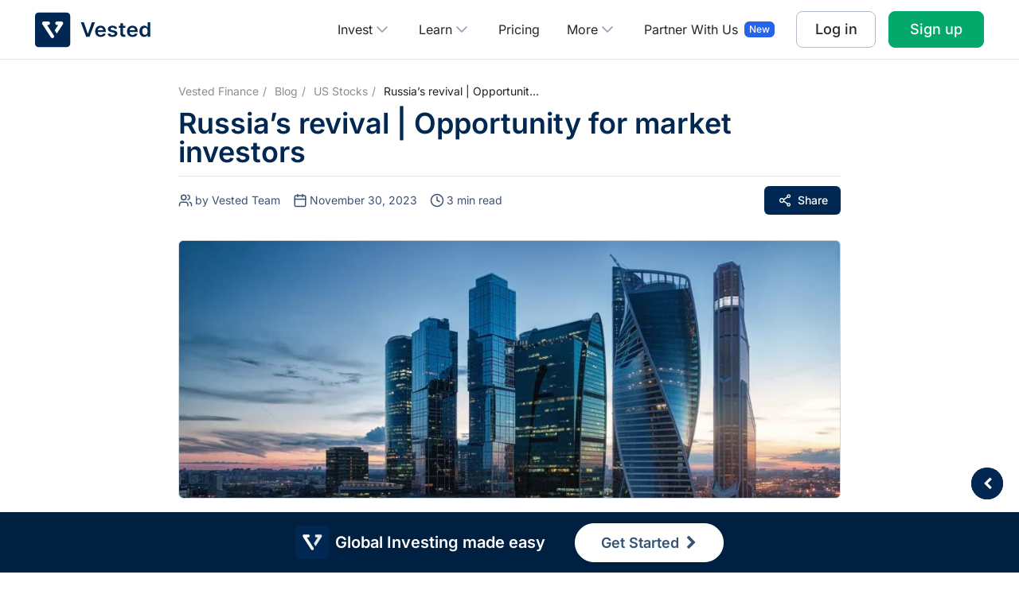

--- FILE ---
content_type: text/html; charset=UTF-8
request_url: https://vestedfinance.com/in/blog/russias-revival-is-an-opportunity-for-em-investors/
body_size: 66600
content:
<!DOCTYPE html>
<html lang="en-US"> <head><meta http-equiv="Content-Type" content="text/html;charset=UTF-8"><script>document.seraph_accel_usbpb=document.createElement;seraph_accel_izrbpb={add:function(b,a=10){void 0===this.a[a]&&(this.a[a]=[]);this.a[a].push(b)},a:{}}</script><script id="seraph-accel-freshParts">(function(b,l,h){function g(){e&&(["c242097bb8a61ae53dd716aba3a1006a","0b342dbc005a9d4d79211302376aac6f"].forEach(function(a){a='[data-lzl-fr="'+a+'"]';var c=b.querySelectorAll(a+".lzl-fr-ing");a=e.querySelectorAll(a+":not(.lzl-fr-ed)");for(var d=0;d<c.length;d++)d<a.length&&(c[d].innerHTML=a[d].innerHTML,a[d].classList.add("lzl-fr-ed")),c[d].classList.remove("lzl-fr-ing")}),e.querySelectorAll("[data-lzl-fr]:not(.lzl-fr-ed)").length||(b.removeEventListener("seraph_accel_lzlNosLoaded",g,{capture:!0,passive:!0}),e=void 0))}var f=new l.XMLHttpRequest,
k=function(){},e;seraph_accel_izrbpb.add(function(a){if(f)return k=a,!0},5);b.addEventListener("seraph_accel_lzlNosLoaded",g,{capture:!0,passive:!0});f.open("GET","?seraph_accel_gf=%7Btm%7D".replace("%7Btm%7D",""+Date.now()),!0);f.setRequestHeader("Accept","text/html");f.onload=function(){function a(c=!0){c&&b.removeEventListener(h,a);g();f=void 0;c=b.createEvent("Events");c.initEvent("seraph_accel_freshPartsDone",!0,!1);b.dispatchEvent(c);k()}e=b.implementation.createHTMLDocument("");200==this.status&&(e.documentElement.innerHTML=
this.responseText);"loading"!=b.readyState?a(!1):b.addEventListener(h,a,!1)};f.send()})(document,window,"DOMContentLoaded")</script> <meta name="viewport" content="width=device-width, initial-scale=1"> <link rel="profile" href="https://gmpg.org/xfn/11"> <meta name="robots" content="index, follow, max-image-preview:large, max-snippet:-1, max-video-preview:-1"> <title>Russia's revival | Opportunity for market investors - Vested Finance</title> <meta name="description" content="Russia has always been highly dependent on oil exports. Also, the Russian economy of today has a lot more to it than just oil and sanctions."> <link rel="canonical" href="https://vestedfinance.com/in/blog/russias-revival-is-an-opportunity-for-em-investors/"> <meta property="og:locale" content="en_US"> <meta property="og:type" content="article"> <meta property="og:title" content="Russia's revival | Opportunity for market investors - Vested Finance"> <meta property="og:description" content="Russia has always been highly dependent on oil exports. Also, the Russian economy of today has a lot more to it than just oil and sanctions."> <meta property="og:url" content="https://vestedfinance.com/in/blog/russias-revival-is-an-opportunity-for-em-investors/"> <meta property="og:site_name" content="Vested Finance"> <meta property="article:published_time" content="2021-04-09T12:29:13+00:00"> <meta property="article:modified_time" content="2023-11-30T09:29:16+00:00"> <meta property="og:image" content="https://vestedfinance.com/wp-content/uploads/2023/11/russia.jpeg"> <meta property="og:image:width" content="960"> <meta property="og:image:height" content="640"> <meta property="og:image:type" content="image/jpeg"> <meta name="author" content="Vested Team"> <meta name="twitter:card" content="summary"> <meta name="twitter:site" content="@Vested_finance"> <meta name="twitter:label1" content="Written by"> <meta name="twitter:data1" content="Vested Team"> <meta name="twitter:label2" content="Est. reading time"> <meta name="twitter:data2" content="3 minutes"> <script type="application/ld+json" class="yoast-schema-graph">{"@context":"https://schema.org","@graph":[{"@type":"Article","@id":"https://vestedfinance.com/in/blog/russias-revival-is-an-opportunity-for-em-investors/#article","isPartOf":{"@id":"https://vestedfinance.com/in/blog/russias-revival-is-an-opportunity-for-em-investors/"},"author":{"name":"Vested Team","@id":"https://vestedfinance.com/#/schema/person/360070aabb220bd17fa6e0395ff8d346"},"headline":"Russia&#8217;s revival | Opportunity for market investors","datePublished":"2021-04-09T12:29:13+00:00","dateModified":"2023-11-30T09:29:16+00:00","mainEntityOfPage":{"@id":"https://vestedfinance.com/in/blog/russias-revival-is-an-opportunity-for-em-investors/"},"wordCount":666,"commentCount":0,"publisher":{"@id":"https://vestedfinance.com/#organization"},"image":{"@id":"https://vestedfinance.com/in/blog/russias-revival-is-an-opportunity-for-em-investors/#primaryimage"},"thumbnailUrl":"https://vestedfinance.com/wp-content/uploads/2023/11/russia.jpeg","articleSection":["Article"],"inLanguage":"en-US","potentialAction":[{"@type":"CommentAction","name":"Comment","target":["https://vestedfinance.com/in/blog/russias-revival-is-an-opportunity-for-em-investors/#respond"]}]},{"@type":"WebPage","@id":"https://vestedfinance.com/in/blog/russias-revival-is-an-opportunity-for-em-investors/","url":"https://vestedfinance.com/in/blog/russias-revival-is-an-opportunity-for-em-investors/","name":"Russia's revival | Opportunity for market investors - Vested Finance","isPartOf":{"@id":"https://vestedfinance.com/#website"},"primaryImageOfPage":{"@id":"https://vestedfinance.com/in/blog/russias-revival-is-an-opportunity-for-em-investors/#primaryimage"},"image":{"@id":"https://vestedfinance.com/in/blog/russias-revival-is-an-opportunity-for-em-investors/#primaryimage"},"thumbnailUrl":"https://vestedfinance.com/wp-content/uploads/2023/11/russia.jpeg","datePublished":"2021-04-09T12:29:13+00:00","dateModified":"2023-11-30T09:29:16+00:00","description":"Russia has always been highly dependent on oil exports. Also, the Russian economy of today has a lot more to it than just oil and sanctions.","inLanguage":"en-US","potentialAction":[{"@type":"ReadAction","target":["https://vestedfinance.com/in/blog/russias-revival-is-an-opportunity-for-em-investors/"]}]},{"@type":"ImageObject","inLanguage":"en-US","@id":"https://vestedfinance.com/in/blog/russias-revival-is-an-opportunity-for-em-investors/#primaryimage","url":"https://vestedfinance.com/wp-content/uploads/2023/11/russia.jpeg","contentUrl":"https://vestedfinance.com/wp-content/uploads/2023/11/russia.jpeg","width":960,"height":640},{"@type":"WebSite","@id":"https://vestedfinance.com/#website","url":"https://vestedfinance.com/","name":"Vested Finance","description":"","publisher":{"@id":"https://vestedfinance.com/#organization"},"potentialAction":[{"@type":"SearchAction","target":{"@type":"EntryPoint","urlTemplate":"https://vestedfinance.com/?s={search_term_string}"},"query-input":"required name=search_term_string"}],"inLanguage":"en-US"},{"@type":"Organization","@id":"https://vestedfinance.com/#organization","name":"Vested Finance","url":"https://vestedfinance.com/","logo":{"@type":"ImageObject","inLanguage":"en-US","@id":"https://vestedfinance.com/#/schema/logo/image/","url":"https://vested-wordpress-media-prod-in.s3.ap-south-1.amazonaws.com/wp-content/uploads/2025/11/14083935/logo-primary.svg","contentUrl":"https://vested-wordpress-media-prod-in.s3.ap-south-1.amazonaws.com/wp-content/uploads/2025/11/14083935/logo-primary.svg","caption":"Vested Finance"},"image":{"@id":"https://vestedfinance.com/#/schema/logo/image/"}},{"@type":"Person","@id":"https://vestedfinance.com/#/schema/person/360070aabb220bd17fa6e0395ff8d346","name":"Vested Team","image":{"@type":"ImageObject","inLanguage":"en-US","@id":"https://vestedfinance.com/#/schema/person/image/","url":"https://secure.gravatar.com/avatar/dd3c2d71fb9ddc39a8776cd8a2b3758d2820008567e69cb058811a107e765e53?s=96&d=mm&r=g","contentUrl":"https://secure.gravatar.com/avatar/dd3c2d71fb9ddc39a8776cd8a2b3758d2820008567e69cb058811a107e765e53?s=96&d=mm&r=g","caption":"Vested Team"},"url":"https://vestedfinance.com/author/vested_team/"}]}</script> <link rel="dns-prefetch" href="//cdnjs.cloudflare.com"> <link rel="dns-prefetch" href="//fonts.googleapis.com"> <link rel="alternate" type="application/rss+xml" title="Vested Finance » Feed" href="https://vestedfinance.com/feed/"> <link rel="alternate" type="application/rss+xml" title="Vested Finance » Comments Feed" href="https://vestedfinance.com/comments/feed/"> <link rel="alternate" type="application/rss+xml" title="Vested Finance » Russia’s revival | Opportunity for market investors Comments Feed" href="https://vestedfinance.com/in/blog/russias-revival-is-an-opportunity-for-em-investors/feed/"> <link rel="alternate" title="oEmbed (JSON)" type="application/json+oembed" href="https://vestedfinance.com/wp-json/oembed/1.0/embed?url=https%3A%2F%2Fvestedfinance.com%2Fin%2Fblog%2Frussias-revival-is-an-opportunity-for-em-investors%2F"> <link rel="alternate" title="oEmbed (XML)" type="text/xml+oembed" href="https://vestedfinance.com/wp-json/oembed/1.0/embed?url=https%3A%2F%2Fvestedfinance.com%2Fin%2Fblog%2Frussias-revival-is-an-opportunity-for-em-investors%2F&amp;format=xml"> <link rel="alternate" type="application/rss+xml" title="Vested Finance » Stories Feed" href="https://vestedfinance.com/web-stories/feed/">                         <script src="https://vestedfinance.com/wp-includes/js/jquery/jquery.min.js?ver=3.7.1" id="jquery-core-js" type="o/js-lzl"></script> <script src="https://vestedfinance.com/wp-includes/js/jquery/jquery-migrate.min.js?ver=3.4.1" id="jquery-migrate-js" type="o/js-lzl"></script> <script id="moengage-ajax-script-js-extra" type="o/js-lzl">
var ajax_object = {"ajax_url":"https://vestedfinance.com/wp-admin/admin-ajax.php","nonce":"950dff2471"};
//# sourceURL=moengage-ajax-script-js-extra
</script> <script src="https://vestedfinance.com/wp-content/plugins/moengage/js/jquery.js?ver=6.9" id="moengage-ajax-script-js" type="o/js-lzl"></script> <script src="https://vestedfinance.com/wp-content/themes/vested-finance-wp/assets/js/header.js?ver=6.9" id="header-js-js" type="o/js-lzl"></script> <script src="https://vestedfinance.com/wp-content/themes/vested-finance-wp/assets/js/footer.js?ver=6.9" id="footer-js-js" type="o/js-lzl"></script> <script src="https://vestedfinance.com/wp-content/themes/vested-finance-wp/assets/js/script.js?ver=6.9" id="script-js-js" type="o/js-lzl"></script> <link rel="https://api.w.org/" href="https://vestedfinance.com/wp-json/"><link rel="alternate" title="JSON" type="application/json" href="https://vestedfinance.com/wp-json/wp/v2/posts/4566"><link rel="EditURI" type="application/rsd+xml" title="RSD" href="https://vestedfinance.com/xmlrpc.php?rsd"> <meta name="generator" content="WordPress 6.9"> <link rel="pingback" href="https://vestedfinance.com/xmlrpc.php"> <link rel="icon" href="https://vestedfinance.com/wp-content/uploads/2023/10/Vested_logo-2.svg" sizes="32x32"> <link rel="icon" href="https://vestedfinance.com/wp-content/uploads/2023/10/Vested_logo-2.svg" sizes="192x192"> <link rel="apple-touch-icon" href="https://vestedfinance.com/wp-content/uploads/2023/10/Vested_logo-2.svg"> <meta name="msapplication-TileImage" content="https://vestedfinance.com/wp-content/uploads/2023/10/Vested_logo-2.svg">   <script type="o/js-lzl">(function(w,d,s,l,i){w[l]=w[l]||[];w[l].push({'gtm.start':
new Date().getTime(),event:'gtm.js'});var f=d.getElementsByTagName(s)[0],
j=d.createElement(s),dl=l!='dataLayer'?'&l='+l:'';j.async=true;j.src=
'https://www.googletagmanager.com/gtm.js?id='+i+dl;f.parentNode.insertBefore(j,f);
})(window,document,'script','dataLayer','GTM-TMG4BQ9');</script> <script async src="https://www.googletagmanager.com/gtag/js?id=G-5NBVQLBS78" type="o/js-lzl"></script> <script type="o/js-lzl">
  window.dataLayer = window.dataLayer || [];
  function gtag(){dataLayer.push(arguments);}
  gtag('js', new Date());

  gtag('config', 'G-5NBVQLBS78');
</script>   <noscript><style>.lzl{display:none!important;}</style></noscript><style>img.lzl,img.lzl-ing{opacity:0.01;}img.lzl-ed{transition:opacity .25s ease-in-out;}</style><style id="wp-img-auto-sizes-contain-inline-css">img:is([sizes=auto i],[sizes^="auto," i]){contain-intrinsic-size:3000px 1500px}</style><style id="astra-theme-css-css-crit" media="all">@charset "UTF-8";address,blockquote,body,dd,dl,dt,fieldset,figure,h1,h2,h3,h4,h5,h6,hr,html,iframe,legend,li,ol,p,pre,textarea,ul{border:0;font-size:100%;font-style:inherit;font-weight:inherit;margin:0;outline:0;padding:0;vertical-align:baseline}html{-webkit-text-size-adjust:100%;-ms-text-size-adjust:100%}body{margin:0}main,nav{display:block}a{background-color:transparent}a:active{outline:0}a,a:focus,a:hover,a:visited{text-decoration:none}b,strong{font-weight:700}small{font-size:80%}sub,sup{font-size:75%;line-height:0;position:relative;vertical-align:baseline}sup{top:-.5em}img{border:0}svg:not(:root){overflow:hidden}button,input,optgroup,select,textarea{color:inherit;font:inherit;margin:0}button{overflow:visible}button,select{text-transform:none}button,html input[type=button],input[type=reset],input[type=submit]{-webkit-appearance:button;cursor:pointer}button[disabled],html input[disabled]{cursor:default}button::-moz-focus-inner,input::-moz-focus-inner{border:0;padding:0}input{line-height:normal}input[type=checkbox],input[type=radio]{box-sizing:border-box;padding:0}input[type=number]::-webkit-inner-spin-button,input[type=number]::-webkit-outer-spin-button{height:auto}input[type=search]{-webkit-appearance:textfield;box-sizing:content-box}input[type=search]::-webkit-search-cancel-button,input[type=search]::-webkit-search-decoration{-webkit-appearance:none}fieldset{border:1px solid var(--ast-border-color);margin:0;padding:.35em .625em .75em}legend{border:0;padding:0}fieldset legend{margin-bottom:1.5em;padding:0 .5em}textarea{overflow:auto}.ast-container{max-width:100%}.ast-container,.ast-container-fluid{margin-left:auto;margin-right:auto;padding-left:20px;padding-right:20px}.ast-row{margin-left:-20px;margin-right:-20px}.ast-grid-common-col{position:relative;min-height:1px;padding-left:20px;padding-right:20px}.ast-float{float:left}@media (max-width:992px){.ast-width-md-50{width:50%}}@media (max-width:768px){.ast-width-md-25{width:25%}}@media (min-width:768px){.ast-width-md-4{width:33.3333333333%}.ast-width-md-16{width:16.6666666667%}.ast-width-md-6{width:50%;float:left}.ast-width-md-3{width:25%}.ast-width-md-66{width:66.6666666667%}}@media (min-width:769px){.ast-width-md-20{width:20%}}@media (min-width:992px){.ast-width-lg-33{width:33.3333333333%}.ast-width-lg-16{width:16.6666666667%}.ast-width-lg-50{width:50%}.ast-width-lg-66{width:66.6666666667%}}h1,h2,h3,h4,h5,h6{clear:both}.entry-content h1,h1{color:#808285;font-size:2em;line-height:1.2}.entry-content h2,h2{color:#808285;font-size:1.7em;line-height:1.3}.entry-content h3,h3{color:#808285;font-size:1.5em;line-height:1.4}.entry-content h4,h4{color:#808285;line-height:1.5;font-size:1.3em}html{box-sizing:border-box}*,:after,:before{box-sizing:inherit}body{color:#808285;background:#fff;font-style:normal}ol,ul{margin:0 0 1.5em 3em}ul{list-style:disc}li>ol,li>ul{margin-bottom:0;margin-left:1.5em}b,strong{font-weight:700}cite,dfn,em,i{font-style:italic}img{height:auto;max-width:100%}.ast-button,.button,button,input,select,textarea{color:#808285;font-weight:400;font-size:100%;margin:0;vertical-align:baseline}button,input{line-height:normal}.ast-button,.button,button,input[type=button],input[type=reset],input[type=submit]{border:1px solid;border-color:var(--ast-border-color);border-radius:2px;background:#e6e6e6;padding:.6em 1em .4em;color:#fff}.ast-button:focus,.ast-button:hover,.button:focus,.button:hover,button:focus,button:hover,input[type=button]:focus,input[type=button]:hover,input[type=reset]:focus,input[type=reset]:hover,input[type=submit]:focus,input[type=submit]:hover{color:#fff;border-color:var(--ast-border-color)}.ast-button:active,.ast-button:focus,.button:active,.button:focus,button:active,button:focus,input[type=button]:active,input[type=button]:focus,input[type=reset]:active,input[type=reset]:focus,input[type=submit]:active,input[type=submit]:focus{border-color:var(--ast-border-color);outline:0}input[type=email],input[type=password],input[type=search],input[type=tel],input[type=text],input[type=url],textarea{color:#666;border:1px solid var(--ast-border-color);border-radius:2px;-webkit-appearance:none}input[type=email]:focus,input[type=password]:focus,input[type=search]:focus,input[type=tel]:focus,input[type=text]:focus,input[type=url]:focus,textarea:focus{color:#111}textarea{padding-left:3px;width:100%}a{color:#4169e1}a:focus,a:hover{color:#191970}a:focus{outline:thin dotted}a:hover{outline:0}.screen-reader-text{border:0;clip:rect(1px,1px,1px,1px);height:1px;margin:-1px;overflow:hidden;padding:0;position:absolute;width:1px;word-wrap:normal!important}.screen-reader-text:focus{background-color:#f1f1f1;border-radius:2px;box-shadow:0 0 2px 2px rgba(0,0,0,.6);clip:auto!important;color:#21759b;display:block;font-size:12.25px;font-size:.875rem;height:auto;left:5px;line-height:normal;padding:15px 23px 14px;text-decoration:none;top:5px;width:auto;z-index:100000}.entry-content[ast-blocks-layout]>embed,.entry-content[ast-blocks-layout]>iframe,.entry-content[ast-blocks-layout]>object,embed,iframe,object{max-width:100%}::selection{color:#fff;background:#0274be}body{-webkit-font-smoothing:antialiased;-moz-osx-font-smoothing:grayscale}body:not(.logged-in){position:relative}#page{position:relative}a,a:focus{text-decoration:none}.secondary a *,.site-footer a *,.site-header a *,a{transition:all .2s linear}img{vertical-align:middle}p{margin-bottom:1.75em}.ast-button,.button,input[type=button],input[type=submit]{border-radius:0;padding:18px 30px;border:0;box-shadow:none;text-shadow:none}.ast-button:hover,.button:hover,input[type=button]:hover,input[type=submit]:hover{box-shadow:none}.ast-button:active,.ast-button:focus,.button:active,.button:focus,input[type=button]:active,input[type=button]:focus,input[type=submit]:active,input[type=submit]:focus{box-shadow:none}input,select{line-height:1}.ast-button,.ast-custom-button,body,button,input[type=button],input[type=submit],textarea{line-height:1.85714285714286}body{background-color:#fff}#page{display:block}.ast-separate-container{background-color:#f5f5f5}.main-navigation{height:100%;-js-display:inline-flex;display:inline-flex}.main-navigation ul{list-style:none;margin:0;padding-left:0;position:relative}.main-header-menu .menu-link,.main-header-menu>a{text-decoration:none;padding:0 1em;display:inline-block;transition:all .2s linear}.main-header-menu .menu-item{position:relative}.ast-desktop .submenu-with-border .sub-menu>.menu-item:last-child>.menu-link{border-bottom-width:0}.ast-header-break-point .main-navigation{padding-left:0}.ast-header-break-point .main-navigation ul .menu-item .menu-link{padding:0 20px;display:inline-block;width:100%;border:0;border-bottom-width:1px;border-style:solid;border-color:var(--ast-border-color)}.ast-header-break-point .main-navigation ul .menu-item .menu-link .icon-arrow:first-of-type{margin-right:5px}.ast-header-break-point .main-navigation ul .sub-menu .menu-item:not(.menu-item-has-children) .menu-link .icon-arrow:first-of-type{display:inline}.ast-header-break-point .main-navigation .sub-menu .menu-item .menu-link{padding-left:30px}.ast-header-break-point .main-navigation .sub-menu .menu-item .menu-item .menu-link{padding-left:40px}.ast-header-break-point .main-navigation .sub-menu .menu-item .menu-item .menu-item .menu-link{padding-left:50px}.ast-header-break-point .main-navigation .sub-menu .menu-item .menu-item .menu-item .menu-item .menu-link{padding-left:60px}.ast-header-break-point .main-header-menu{background-color:#f9f9f9;border-top-width:1px;border-style:solid;border-color:var(--ast-border-color)}.ast-header-break-point .main-header-menu .sub-menu{background-color:#f9f9f9;position:static;opacity:1;visibility:visible;border:0;width:auto}.ast-header-break-point .main-header-menu .sub-menu .ast-left-align-sub-menu.focus>.sub-menu,.ast-header-break-point .main-header-menu .sub-menu .ast-left-align-sub-menu:hover>.sub-menu{left:0}.ast-header-break-point .main-header-menu .ast-sub-menu-goes-outside.focus>.sub-menu,.ast-header-break-point .main-header-menu .ast-sub-menu-goes-outside:hover>.sub-menu{left:0}.ast-header-break-point .submenu-with-border .sub-menu{border:0}.ast-header-break-point .dropdown-menu-toggle{display:none}.ast-button-wrap{display:inline-block}.ast-button-wrap button{box-shadow:none;border:none}.ast-button-wrap .menu-toggle{padding:0;width:2.2em;height:2.1em;font-size:1.5em;font-weight:400;border-radius:2px;border-radius:2px;-webkit-font-smoothing:antialiased;-moz-osx-font-smoothing:grayscale;vertical-align:middle;line-height:1.85714285714286}.ast-button-wrap .menu-toggle.main-header-menu-toggle{padding:0 .5em;width:auto;text-align:center}.ast-button-wrap .menu-toggle:focus{outline:thin dotted}.header-main-layout-1 .ast-main-header-bar-alignment{margin-left:auto}.site-navigation{height:100%}.ast-icon.icon-arrow svg{height:.6em;width:.6em;position:relative;margin-left:10px}.ast-header-break-point .user-select{clear:both}.ast-header-break-point .ast-mobile-menu-buttons{display:block;align-self:center}.ast-header-break-point .main-header-bar-navigation{flex:auto}.ast-header-break-point .ast-main-header-bar-alignment{display:block;width:100%;flex:auto;order:4}.ast-header-break-point .ast-icon.icon-arrow svg{height:.85em;width:.95em;position:relative;margin-left:10px}.ast-icon svg{fill:currentColor}body{overflow-x:hidden}.ast-builder-grid-row{display:grid;grid-template-columns:auto auto;align-items:center;grid-column-gap:20px;overflow-wrap:anywhere}.ast-builder-grid-row>.site-header-section{flex-wrap:nowrap}.ast-builder-layout-element{align-items:center}.site-header-section{height:100%;min-height:0;align-items:center}.site-header-section .ast-main-header-bar-alignment{height:100%}.site-header-section>*{padding:0 10px}.site-header-section>div:first-child{padding-left:0}.site-header-section>div:last-child{padding-right:0}.site-header-section .ast-builder-menu{align-items:center}.ast-grid-right-section{justify-content:flex-end}.ast-logo-title-inline .ast-site-identity{padding:1em 0;-js-display:inline-flex;display:inline-flex;vertical-align:middle;align-items:center;transition:all .2s linear}.ahfb-svg-iconset{-js-display:inline-flex;display:inline-flex;align-self:center}.ahfb-svg-iconset svg{width:17px;height:17px;transition:none}.ahfb-svg-iconset svg>*{transition:none}.ast-builder-grid-row-container{display:grid;align-content:center}.ast-builder-menu .main-navigation{padding:0}.ast-builder-menu .main-navigation>ul{align-self:center}.ast-header-break-point #ast-mobile-header{display:block}.ast-header-break-point .main-header-bar-navigation{line-height:3}.ast-header-break-point .main-header-bar-navigation .menu-item-has-children>.ast-menu-toggle{display:inline-block;position:absolute;font-size:inherit;top:0;right:20px;cursor:pointer;-webkit-font-smoothing:antialiased;-moz-osx-font-smoothing:grayscale;padding:0 .907em;font-weight:400;line-height:inherit}.ast-header-break-point .main-header-bar-navigation .menu-item-has-children>.ast-menu-toggle>.ast-icon.icon-arrow{pointer-events:none}.ast-header-break-point .main-header-bar-navigation .menu-item-has-children .sub-menu{display:none}.ast-header-break-point .ast-mobile-header-wrap .ast-above-header-wrap .main-header-bar-navigation .ast-submenu-expanded>.ast-menu-toggle::before,.ast-header-break-point .ast-mobile-header-wrap .ast-main-header-wrap .main-header-bar-navigation .ast-submenu-expanded>.ast-menu-toggle::before{transform:rotateX(180deg)}.ast-header-break-point .ast-nav-menu .sub-menu{line-height:3}.ast-hfb-header.ast-header-break-point .main-header-bar-navigation{width:100%;margin:0}.menu-toggle .ast-close-svg{display:none}.ast-mobile-header-wrap .menu-toggle .mobile-menu-toggle-icon{-js-display:inline-flex;display:inline-flex;align-self:center}.ast-mobile-header-wrap .ast-button-wrap .menu-toggle.main-header-menu-toggle{-js-display:flex;display:flex;align-items:center;width:auto;height:auto}.menu-toggle .mobile-menu-toggle-icon{-js-display:inline-flex;display:inline-flex;align-self:center}.ast-button-wrap .menu-toggle.main-header-menu-toggle{padding:.5em;align-items:center;-js-display:flex;display:flex}.site-header{z-index:99;position:relative}.main-header-bar-wrap{position:relative}.main-header-bar{background-color:#fff;border-bottom-color:var(--ast-border-color);border-bottom-style:solid}.ast-header-break-point .main-header-bar{border:0}.ast-header-break-point .main-header-bar{border-bottom-color:var(--ast-border-color);border-bottom-style:solid}.main-header-bar{margin-left:auto;margin-right:auto}.ast-desktop .main-header-menu.ast-menu-shadow .sub-menu{box-shadow:0 4px 10px -2px rgba(0,0,0,.1)}.ast-header-custom-item-inside.ast-header-break-point .button-custom-menu-item{padding-left:0;padding-right:0;margin-top:0;margin-bottom:0}.ast-header-custom-item-inside.ast-header-break-point .button-custom-menu-item .ast-custom-button-link{display:none}.ast-header-custom-item-inside.ast-header-break-point .button-custom-menu-item .menu-link{display:block}.site-branding{line-height:1;align-self:center}.main-header-bar{z-index:4;position:relative}.ast-site-identity{padding:1em 0}.ast-header-break-point .site-header .main-header-bar-wrap .site-branding{flex:1;align-self:center}.ast-header-break-point .ast-site-identity{width:100%}.ast-header-break-point .main-header-bar{display:block;line-height:3}.ast-header-break-point .main-header-bar .main-header-bar-navigation{line-height:3}.ast-header-break-point .main-header-bar .main-header-bar-navigation .sub-menu{line-height:3}.ast-header-break-point .main-header-bar .main-header-bar-navigation .menu-item-has-children .sub-menu{display:none}.ast-header-break-point .main-header-bar .main-header-bar-navigation .menu-item-has-children>.ast-menu-toggle{display:inline-block;position:absolute;font-size:inherit;top:-1px;right:20px;cursor:pointer;-webkit-font-smoothing:antialiased;-moz-osx-font-smoothing:grayscale;padding:0 .907em;font-weight:400;line-height:inherit;transition:all .2s}.ast-header-break-point .main-header-bar .main-header-bar-navigation .ast-submenu-expanded>.ast-menu-toggle::before{transform:rotateX(180deg)}.ast-header-break-point .main-header-bar .main-header-bar-navigation .main-header-menu{border-top-width:1px;border-style:solid;border-color:var(--ast-border-color)}.ast-header-break-point .main-navigation{display:block;width:100%}.ast-header-break-point .main-navigation ul ul{left:auto;right:auto}.ast-header-break-point .main-navigation .stack-on-mobile li{width:100%}.ast-header-break-point .main-navigation .widget{margin-bottom:1em}.ast-header-break-point .main-navigation .widget li{width:auto}.ast-header-break-point .main-navigation .widget:last-child{margin-bottom:0}.ast-header-break-point .main-header-bar-navigation{width:calc(100% + 40px);margin:0 -20px}.ast-header-break-point .main-header-menu ul ul{top:0}.ast-header-break-point .ast-builder-menu{width:100%}.ast-header-break-point .ast-mobile-header-wrap .ast-flex.stack-on-mobile{flex-wrap:wrap}.ast-desktop .main-header-menu>.menu-item .sub-menu:before{position:absolute;content:"";top:0;left:0;width:100%;transform:translateY(-100%)}input[type=email],input[type=number],input[type=password],input[type=reset],input[type=search],input[type=tel],input[type=text],input[type=url],select,textarea{color:#666;padding:.75em;height:auto;border-width:1px;border-style:solid;border-color:var(--ast-border-color);border-radius:2px;background:var(--ast-comment-inputs-background);box-shadow:none;box-sizing:border-box;transition:all .2s linear}input[type=email]:focus,input[type=password]:focus,input[type=reset]:focus,input[type=search]:focus,input[type=tel]:focus,input[type=text]:focus,input[type=url]:focus,select:focus,textarea:focus{background-color:#fff;border-color:var(--ast-border-color);box-shadow:none}input[type=button],input[type=button]:focus,input[type=button]:hover,input[type=reset],input[type=reset]:focus,input[type=reset]:hover,input[type=submit],input[type=submit]:focus,input[type=submit]:hover{box-shadow:none}textarea{width:100%}input[type=search]:focus{outline:thin dotted}input[type=range]{-webkit-appearance:none;width:100%;margin:5.7px 0;padding:0;border:none}input[type=range]:focus{outline:0}input[type=range]::-webkit-slider-runnable-track{width:100%;height:8.6px;cursor:pointer;box-shadow:2.6px 2.6px .4px #ccc,0 0 2.6px #d9d9d9;background:rgba(255,255,255,.2);border-radius:13.6px;border:0 solid #fff}input[type=range]::-webkit-slider-thumb{box-shadow:0 0 0 rgba(255,221,0,.37),0 0 0 rgba(255,224,26,.37);border:7.9px solid #0274be;height:20px;width:20px;border-radius:50px;background:#0274be;cursor:pointer;-webkit-appearance:none;margin-top:-5.7px}input[type=range]:focus::-webkit-slider-runnable-track{background:rgba(255,255,255,.2)}input[type=range]::-moz-range-track{width:100%;height:8.6px;cursor:pointer;box-shadow:2.6px 2.6px .4px #ccc,0 0 2.6px #d9d9d9;background:rgba(255,255,255,.2);border-radius:13.6px;border:0 solid #fff}input[type=range]::-moz-range-thumb{box-shadow:0 0 0 rgba(255,221,0,.37),0 0 0 rgba(255,224,26,.37);border:7.9px solid #0274be;height:20px;width:20px;border-radius:50px;background:#0274be;cursor:pointer}input[type=range]::-ms-track{width:100%;height:8.6px;cursor:pointer;background:0 0;border-color:transparent;color:transparent}input[type=range]::-ms-fill-lower{background:rgba(199,199,199,.2);border:0 solid #fff;border-radius:27.2px;box-shadow:2.6px 2.6px .4px #ccc,0 0 2.6px #d9d9d9}input[type=range]::-ms-fill-upper{background:rgba(255,255,255,.2);border:0 solid #fff;border-radius:27.2px;box-shadow:2.6px 2.6px .4px #ccc,0 0 2.6px #d9d9d9}input[type=range]::-ms-thumb{box-shadow:0 0 0 rgba(255,221,0,.37),0 0 0 rgba(255,224,26,.37);border:7.9px solid #0274be;height:20px;height:8.6px;width:20px;border-radius:50px;background:#0274be;cursor:pointer}input[type=range]:focus::-ms-fill-lower{background:rgba(255,255,255,.2)}input[type=range]:focus::-ms-fill-upper{background:rgba(255,255,255,.2)}input[type=color]{border:none;width:100px;padding:0;height:30px;cursor:pointer}input[type=color]::-webkit-color-swatch-wrapper{padding:0;border:none}input[type=color]::-webkit-color-swatch{border:none}.ast-flex{-js-display:flex;display:flex;flex-wrap:wrap}.ast-inline-flex{-js-display:inline-flex;display:inline-flex;align-items:center;flex-wrap:wrap;align-content:center}</style><link rel="stylesheet/lzl-nc" id="astra-theme-css-css" href="https://vestedfinance.com/wp-content/cache/seraphinite-accelerator/s/m/d/css/d3ae8429fa7fffbd9e636fc1d34d0bea.5a9a.css" media="all"><noscript lzl=""><link rel="stylesheet" id="astra-theme-css-css" href="https://vestedfinance.com/wp-content/cache/seraphinite-accelerator/s/m/d/css/d3ae8429fa7fffbd9e636fc1d34d0bea.5a9a.css" media="all"></noscript><style id="astra-theme-css-inline-css">:root{--ast-container-default-xlg-padding:3em;--ast-container-default-lg-padding:3em;--ast-container-default-slg-padding:2em;--ast-container-default-md-padding:3em;--ast-container-default-sm-padding:3em;--ast-container-default-xs-padding:2.4em;--ast-container-default-xxs-padding:1.8em;--ast-code-block-background:#eceff3;--ast-comment-inputs-background:#f9fafb}html{font-size:100%}a{color:var(--ast-global-color-0)}a:hover,a:focus{color:var(--ast-global-color-1)}body,button,input,select,textarea,.ast-button,.ast-custom-button{font-family:"Inter",sans-serif;font-weight:400;font-size:16px;font-size:1rem;line-height:1.6em}h1,.entry-content h1,h2,.entry-content h2,h3,.entry-content h3,h4,.entry-content h4,h5,.entry-content h5,h6,.entry-content h6,.site-title,.site-title a{font-family:"Inter",sans-serif;font-weight:600}h1,.entry-content h1{font-size:54px;font-size:3.375rem;font-weight:600;font-family:"Inter",sans-serif;line-height:1.4em}h2,.entry-content h2{font-size:42px;font-size:2.625rem;font-weight:600;font-family:"Inter",sans-serif;line-height:1.25em}h3,.entry-content h3{font-size:36px;font-size:2.25rem;font-weight:600;font-family:"Inter",sans-serif;line-height:1.2em}h4,.entry-content h4{font-size:25px;font-size:1.5625rem;line-height:1.2em;font-weight:600;font-family:"Inter",sans-serif}::selection{background-color:var(--ast-global-color-0);color:#fff}body,h1,.entry-title a,.entry-content h1,h2,.entry-content h2,h3,.entry-content h3,h4,.entry-content h4,h5,.entry-content h5,h6,.entry-content h6{color:var(--ast-global-color-3)}input:focus,input[type=text]:focus,input[type=email]:focus,input[type=url]:focus,input[type=password]:focus,input[type=reset]:focus,input[type=search]:focus,textarea:focus{border-color:var(--ast-global-color-0)}input[type=radio]:checked,input[type=reset],input[type=checkbox]:checked,input[type=checkbox]:hover:checked,input[type=checkbox]:focus:checked,input[type=range]::-webkit-slider-thumb{border-color:var(--ast-global-color-0);background-color:var(--ast-global-color-0);box-shadow:none}a:focus-visible,.ast-menu-toggle:focus-visible,.site .skip-link:focus-visible,.wp-block-loginout input:focus-visible,.wp-block-search.wp-block-search__button-inside .wp-block-search__inside-wrapper,.ast-header-navigation-arrow:focus-visible,.woocommerce .wc-proceed-to-checkout>.checkout-button:focus-visible,.woocommerce .woocommerce-MyAccount-navigation ul li a:focus-visible,.ast-orders-table__row .ast-orders-table__cell:focus-visible,.woocommerce .woocommerce-order-details .order-again>.button:focus-visible,.woocommerce .woocommerce-message a.button.wc-forward:focus-visible,.woocommerce #minus_qty:focus-visible,.woocommerce #plus_qty:focus-visible,a#ast-apply-coupon:focus-visible,.woocommerce .woocommerce-info a:focus-visible,.woocommerce .astra-shop-summary-wrap a:focus-visible,.woocommerce a.wc-forward:focus-visible,#ast-apply-coupon:focus-visible,.woocommerce-js .woocommerce-mini-cart-item a.remove:focus-visible{outline-style:dotted;outline-color:inherit;outline-width:thin;border-color:transparent}input:focus,input[type=text]:focus,input[type=email]:focus,input[type=url]:focus,input[type=password]:focus,input[type=reset]:focus,input[type=number]:focus,textarea:focus,.wp-block-search__input:focus,[data-section=section-header-mobile-trigger] .ast-button-wrap .ast-mobile-menu-trigger-minimal:focus,.ast-mobile-popup-drawer.active .menu-toggle-close:focus,.woocommerce-ordering select.orderby:focus,#ast-scroll-top:focus,#coupon_code:focus,.woocommerce-page #comment:focus,.woocommerce #reviews #respond input#submit:focus,.woocommerce a.add_to_cart_button:focus,.woocommerce .button.single_add_to_cart_button:focus,.woocommerce .woocommerce-cart-form button:focus,.woocommerce .woocommerce-cart-form__cart-item .quantity .qty:focus,.woocommerce .woocommerce-billing-fields .woocommerce-billing-fields__field-wrapper .woocommerce-input-wrapper>.input-text:focus,.woocommerce #order_comments:focus,.woocommerce #place_order:focus,.woocommerce .woocommerce-address-fields .woocommerce-address-fields__field-wrapper .woocommerce-input-wrapper>.input-text:focus,.woocommerce .woocommerce-MyAccount-content form button:focus,.woocommerce .woocommerce-MyAccount-content .woocommerce-EditAccountForm .woocommerce-form-row .woocommerce-Input.input-text:focus,.woocommerce .ast-woocommerce-container .woocommerce-pagination ul.page-numbers li a:focus,body #content .woocommerce form .form-row .select2-container--default .select2-selection--single:focus,#ast-coupon-code:focus,.woocommerce.woocommerce-js .quantity input[type=number]:focus,.woocommerce-js .woocommerce-mini-cart-item .quantity input[type=number]:focus,.woocommerce p#ast-coupon-trigger:focus{border-style:dotted;border-color:inherit;border-width:thin;outline-color:transparent}.ast-logo-title-inline .site-logo-img{padding-right:1em}.site-logo-img img{transition:all .2s linear}@media (max-width:921px){#ast-desktop-header{display:none}}@media (min-width:922px){#ast-mobile-header{display:none}}#page{display:flex;flex-direction:column;min-height:100vh}#page .site-content{flex-grow:1}.ast-separate-container .ast-article-post,.ast-separate-container .ast-article-single,.ast-separate-container .ast-comment-list li.depth-1,.ast-separate-container .comment-respond{padding:3em}.ast-page-builder-template .comment-form-textarea,.ast-comment-formwrap .ast-grid-common-col{padding:0}.ast-comment-formwrap{padding:0;display:inline-flex;column-gap:20px;width:100%;margin-left:0;margin-right:0}@media (max-width:544px){.ast-comment-formwrap.ast-row{column-gap:10px;display:inline-block}#ast-commentform .ast-grid-common-col{position:relative;width:100%}}.menu-toggle,button,.ast-button,.ast-custom-button,.button,input#submit,input[type=button],input[type=submit],input[type=reset],#comments .submit,.search .search-submit,form[CLASS*=wp-block-search__].wp-block-search .wp-block-search__inside-wrapper .wp-block-search__button,body .wp-block-file .wp-block-file__button,.search .search-submit,.woocommerce-js a.button,.woocommerce button.button,.woocommerce .woocommerce-message a.button,.woocommerce #respond input#submit.alt,.woocommerce input.button.alt,.woocommerce input.button,.woocommerce input.button:disabled,.woocommerce input.button:disabled[disabled],.woocommerce input.button:disabled:hover,.woocommerce input.button:disabled[disabled]:hover,.woocommerce #respond input#submit,.woocommerce button.button.alt.disabled,.wc-block-grid__products .wc-block-grid__product .wp-block-button__link,.wc-block-grid__product-onsale,[CLASS*=wc-block] button,.woocommerce-js .astra-cart-drawer .astra-cart-drawer-content .woocommerce-mini-cart__buttons .button:not(.checkout):not(.ast-continue-shopping),.woocommerce-js .astra-cart-drawer .astra-cart-drawer-content .woocommerce-mini-cart__buttons a.checkout,.woocommerce button.button.alt.disabled.wc-variation-selection-needed{border-style:solid;border-top-width:0px;border-right-width:0px;border-left-width:0px;border-bottom-width:0px;color:#fff;border-color:var(--ast-global-color-0);background-color:var(--ast-global-color-0);padding-top:17px;padding-right:20px;padding-bottom:17px;padding-left:20px;font-family:inherit;font-weight:500;font-size:16px;font-size:1rem;line-height:1em;border-top-left-radius:5px;border-top-right-radius:5px;border-bottom-right-radius:5px;border-bottom-left-radius:5px}button:focus,.menu-toggle:hover,button:hover,.ast-button:hover,.ast-custom-button:hover .button:hover,.ast-custom-button:hover,input[type=reset]:hover,input[type=reset]:focus,input#submit:hover,input#submit:focus,input[type=button]:hover,input[type=button]:focus,input[type=submit]:hover,input[type=submit]:focus,form[CLASS*=wp-block-search__].wp-block-search .wp-block-search__inside-wrapper .wp-block-search__button:hover,form[CLASS*=wp-block-search__].wp-block-search .wp-block-search__inside-wrapper .wp-block-search__button:focus,body .wp-block-file .wp-block-file__button:hover,body .wp-block-file .wp-block-file__button:focus,.woocommerce-js a.button:hover,.woocommerce button.button:hover,.woocommerce .woocommerce-message a.button:hover,.woocommerce #respond input#submit:hover,.woocommerce #respond input#submit.alt:hover,.woocommerce input.button.alt:hover,.woocommerce input.button:hover,.woocommerce button.button.alt.disabled:hover,.wc-block-grid__products .wc-block-grid__product .wp-block-button__link:hover,[CLASS*=wc-block] button:hover,.woocommerce-js .astra-cart-drawer .astra-cart-drawer-content .woocommerce-mini-cart__buttons .button:not(.checkout):not(.ast-continue-shopping):hover,.woocommerce-js .astra-cart-drawer .astra-cart-drawer-content .woocommerce-mini-cart__buttons a.checkout:hover,.woocommerce button.button.alt.disabled.wc-variation-selection-needed:hover{color:#fff;background-color:var(--ast-global-color-1);border-color:var(--ast-global-color-1)}@media (max-width:921px){.ast-header-break-point.ast-header-custom-item-outside .ast-mobile-header-stack .main-header-bar .ast-search-icon{margin:0}.ast-separate-container .comment-respond{padding:2em 2.14em}}@media (min-width:544px){.ast-container{max-width:100%}}@media (max-width:544px){.ast-separate-container #content .ast-container{padding-left:.54em;padding-right:.54em}}.ast-separate-container{background-color:var(--ast-global-color-4);background-image:none}@media (max-width:921px){body,button,input,select,textarea,.ast-button,.ast-custom-button{font-size:16px;font-size:1rem}h1,.entry-content h1{font-size:45px}h2,.entry-content h2{font-size:32px}h3,.entry-content h3{font-size:26px}h4,.entry-content h4{font-size:22px;font-size:1.375rem}}@media (max-width:544px){body,button,input,select,textarea,.ast-button,.ast-custom-button{font-size:16px;font-size:1rem}h1,.entry-content h1{font-size:32px}h2,.entry-content h2{font-size:28px}h3,.entry-content h3{font-size:22px}h4,.entry-content h4{font-size:20px;font-size:1.25rem}}@media (max-width:544px){html{font-size:100%}}@media (min-width:922px){.ast-container{max-width:1240px}}@media (min-width:922px){.site-content .ast-container{display:flex}}@media (max-width:921px){.site-content .ast-container{flex-direction:column}}html body{--wp--custom--ast-default-block-top-padding:3em;--wp--custom--ast-default-block-right-padding:3em;--wp--custom--ast-default-block-bottom-padding:3em;--wp--custom--ast-default-block-left-padding:3em;--wp--custom--ast-container-width:1200px;--wp--custom--ast-content-width-size:1200px;--wp--custom--ast-wide-width-size:calc(1200px + var(--wp--custom--ast-default-block-left-padding) + var(--wp--custom--ast-default-block-right-padding))}@media (max-width:921px){html body{--wp--custom--ast-default-block-top-padding:3em;--wp--custom--ast-default-block-right-padding:2em;--wp--custom--ast-default-block-bottom-padding:3em;--wp--custom--ast-default-block-left-padding:2em}}@media (max-width:544px){html body{--wp--custom--ast-default-block-top-padding:3em;--wp--custom--ast-default-block-right-padding:1.5em;--wp--custom--ast-default-block-bottom-padding:3em;--wp--custom--ast-default-block-left-padding:1.5em}}:root{--ast-global-color-0:#002852;--ast-global-color-1:#045cb4;--ast-global-color-2:#1e293b;--ast-global-color-3:#334155;--ast-global-color-4:#f9fafb;--ast-global-color-5:#fff;--ast-global-color-6:#e2e8f0;--ast-global-color-7:#cbd5e1;--ast-global-color-8:#94a3b8}:root{--ast-border-color:var(--ast-global-color-6)}h1,.entry-content h1,h2,.entry-content h2,h3,.entry-content h3,h4,.entry-content h4,h5,.entry-content h5,h6,.entry-content h6{color:var(--ast-global-color-2)}.ast-builder-layout-element[data-section=title_tagline]{display:flex}@media (max-width:921px){.ast-header-break-point .ast-builder-layout-element[data-section=title_tagline]{display:flex}}@media (max-width:544px){.ast-header-break-point .ast-builder-layout-element[data-section=title_tagline]{display:flex}}.ast-builder-menu-1{font-family:inherit;font-weight:inherit}.ast-desktop .ast-builder-menu-1 .main-header-menu>.menu-item>.sub-menu:before,.ast-desktop .ast-builder-menu-1 .main-header-menu>.menu-item>.astra-full-megamenu-wrapper:before{height:calc(0px + 5px)}.ast-desktop .ast-builder-menu-1 .menu-item .sub-menu .menu-link{border-style:none}@media (max-width:921px){.ast-header-break-point .ast-builder-menu-1 .menu-item.menu-item-has-children>.ast-menu-toggle{top:0}}@media (max-width:544px){.ast-header-break-point .ast-builder-menu-1 .menu-item.menu-item-has-children>.ast-menu-toggle{top:0}}.ast-builder-menu-1{display:flex}@media (max-width:921px){.ast-header-break-point .ast-builder-menu-1{display:flex}}@media (max-width:544px){.ast-header-break-point .ast-builder-menu-1{display:flex}}@media (max-width:921px){.ast-header-break-point .site-below-footer-wrap[data-section=section-below-footer-builder]{display:grid}}@media (max-width:544px){.ast-header-break-point .site-below-footer-wrap[data-section=section-below-footer-builder]{display:grid}}@media (max-width:921px){.ast-header-break-point .ast-footer-copyright.ast-builder-layout-element{display:flex}}@media (max-width:544px){.ast-header-break-point .ast-footer-copyright.ast-builder-layout-element{display:flex}}.ast-header-break-point .main-header-bar{border-bottom-width:1px}@media (min-width:922px){.main-header-bar{border-bottom-width:1px}}.main-header-menu .menu-item,#astra-footer-menu .menu-item,.main-header-bar .ast-masthead-custom-menu-items{-js-display:flex;display:flex;-webkit-box-pack:center;-webkit-justify-content:center;-moz-box-pack:center;-ms-flex-pack:center;justify-content:center;-webkit-box-orient:vertical;-webkit-box-direction:normal;-webkit-flex-direction:column;-moz-box-orient:vertical;-moz-box-direction:normal;-ms-flex-direction:column;flex-direction:column}.main-header-menu>.menu-item>.menu-link,#astra-footer-menu>.menu-item>.menu-link{height:100%;-webkit-box-align:center;-webkit-align-items:center;-moz-box-align:center;-ms-flex-align:center;align-items:center;-js-display:flex;display:flex}.ast-header-break-point .main-navigation ul .menu-item .menu-link .icon-arrow:first-of-type svg{top:.2em;margin-top:0;margin-left:0;width:.65em;transform:translate(0,-2px) rotateZ(270deg)}#ast-scroll-top{display:none;position:fixed;text-align:center;cursor:pointer;z-index:99;width:2.1em;height:2.1em;line-height:2.1;color:#fff;border-radius:2px;content:"";outline:inherit}@media (min-width:769px){#ast-scroll-top{content:"769"}}#ast-scroll-top .ast-icon.icon-arrow svg{margin-left:0;vertical-align:middle;transform:translate(0,-20%) rotate(180deg);width:1.6em}.ast-scroll-to-top-right{right:30px;bottom:30px}#ast-scroll-top{background-color:var(--ast-global-color-0);font-size:15px;font-size:.9375rem}@media (max-width:921px){#ast-scroll-top .ast-icon.icon-arrow svg{width:1em}}.ast-mobile-header-content>*,.ast-desktop-header-content>*{padding:10px 0;height:auto}.ast-mobile-header-content>*:first-child,.ast-desktop-header-content>*:first-child{padding-top:10px}.ast-mobile-header-content>.ast-builder-menu,.ast-desktop-header-content>.ast-builder-menu{padding-top:0}.ast-mobile-header-content>*:last-child,.ast-desktop-header-content>*:last-child{padding-bottom:0}.ast-mobile-header-content .ast-search-menu-icon.ast-inline-search label,.ast-desktop-header-content .ast-search-menu-icon.ast-inline-search label{width:100%}.ast-desktop-header-content .main-header-bar-navigation .ast-submenu-expanded>.ast-menu-toggle::before{transform:rotateX(180deg)}#ast-desktop-header .ast-desktop-header-content,.ast-mobile-header-content .ast-search-icon,.ast-desktop-header-content .ast-search-icon,.ast-mobile-header-wrap .ast-mobile-header-content,.ast-main-header-nav-open.ast-popup-nav-open .ast-mobile-header-wrap .ast-mobile-header-content,.ast-main-header-nav-open.ast-popup-nav-open .ast-desktop-header-content{display:none}.ast-main-header-nav-open.ast-header-break-point #ast-desktop-header .ast-desktop-header-content,.ast-main-header-nav-open.ast-header-break-point .ast-mobile-header-wrap .ast-mobile-header-content{display:block}.ast-desktop .ast-desktop-header-content .astra-menu-animation-slide-up>.menu-item>.sub-menu,.ast-desktop .ast-desktop-header-content .astra-menu-animation-slide-up>.menu-item .menu-item>.sub-menu,.ast-desktop .ast-desktop-header-content .astra-menu-animation-slide-down>.menu-item>.sub-menu,.ast-desktop .ast-desktop-header-content .astra-menu-animation-slide-down>.menu-item .menu-item>.sub-menu,.ast-desktop .ast-desktop-header-content .astra-menu-animation-fade>.menu-item>.sub-menu,.ast-desktop .ast-desktop-header-content .astra-menu-animation-fade>.menu-item .menu-item>.sub-menu{opacity:1;visibility:visible}.ast-hfb-header.ast-default-menu-enable.ast-header-break-point .ast-mobile-header-wrap .ast-mobile-header-content .main-header-bar-navigation{width:unset;margin:unset}.ast-mobile-header-content.content-align-flex-end .main-header-bar-navigation .menu-item-has-children>.ast-menu-toggle,.ast-desktop-header-content.content-align-flex-end .main-header-bar-navigation .menu-item-has-children>.ast-menu-toggle{left:calc(20px - .907em);right:auto}.ast-mobile-header-content .ast-search-menu-icon,.ast-mobile-header-content .ast-search-menu-icon.slide-search,.ast-desktop-header-content .ast-search-menu-icon,.ast-desktop-header-content .ast-search-menu-icon.slide-search{width:100%;position:relative;display:block;right:auto;transform:none}.ast-mobile-header-content .ast-search-menu-icon.slide-search .search-form,.ast-mobile-header-content .ast-search-menu-icon .search-form,.ast-desktop-header-content .ast-search-menu-icon.slide-search .search-form,.ast-desktop-header-content .ast-search-menu-icon .search-form{right:0;visibility:visible;opacity:1;position:relative;top:auto;transform:none;padding:0;display:block;overflow:hidden}.ast-mobile-header-content .ast-search-menu-icon.ast-inline-search .search-field,.ast-mobile-header-content .ast-search-menu-icon .search-field,.ast-desktop-header-content .ast-search-menu-icon.ast-inline-search .search-field,.ast-desktop-header-content .ast-search-menu-icon .search-field{width:100%;padding-right:5.5em}.ast-mobile-header-content .ast-search-menu-icon .search-submit,.ast-desktop-header-content .ast-search-menu-icon .search-submit{display:block;position:absolute;height:100%;top:0;right:0;padding:0 1em;border-radius:0}.ast-hfb-header.ast-default-menu-enable.ast-header-break-point .ast-mobile-header-wrap .ast-mobile-header-content .main-header-bar-navigation ul .sub-menu .menu-link{padding-left:30px}.ast-hfb-header.ast-default-menu-enable.ast-header-break-point .ast-mobile-header-wrap .ast-mobile-header-content .main-header-bar-navigation .sub-menu .menu-item .menu-item .menu-link{padding-left:40px}.ast-mobile-header-wrap .ast-mobile-header-content,.ast-desktop-header-content{background-color:#fff}.ast-mobile-popup-content>*,.ast-mobile-header-content>*,.ast-desktop-popup-content>*,.ast-desktop-header-content>*{padding-top:0;padding-bottom:0}.content-align-flex-start .ast-builder-layout-element{justify-content:flex-start}.content-align-flex-start .main-header-menu{text-align:left}.ast-mobile-header-wrap .ast-primary-header-bar,.ast-primary-header-bar .site-primary-header-wrap{min-height:80px}.ast-desktop .ast-primary-header-bar .main-header-menu>.menu-item{line-height:80px}.ast-header-break-point #masthead .ast-mobile-header-wrap .ast-primary-header-bar,.ast-header-break-point #masthead .ast-mobile-header-wrap .ast-below-header-bar,.ast-header-break-point #masthead .ast-mobile-header-wrap .ast-above-header-bar{padding-left:20px;padding-right:20px}.ast-header-break-point .ast-primary-header-bar{border-bottom-width:1px;border-bottom-color:#eaeaea;border-bottom-style:solid}@media (min-width:922px){.ast-primary-header-bar{border-bottom-width:1px;border-bottom-color:#eaeaea;border-bottom-style:solid}}.ast-primary-header-bar{background-color:#fff}.ast-primary-header-bar{display:block}@media (max-width:921px){.ast-header-break-point .ast-primary-header-bar{display:grid}}@media (max-width:544px){.ast-header-break-point .ast-primary-header-bar{display:grid}}[data-section=section-header-mobile-trigger] .ast-button-wrap .ast-mobile-menu-trigger-minimal{color:var(--ast-global-color-0);border:none;background:0 0}[data-section=section-header-mobile-trigger] .ast-button-wrap .mobile-menu-toggle-icon .ast-mobile-svg{width:20px;height:20px;fill:var(--ast-global-color-0)}.ast-builder-menu-mobile .main-navigation .main-header-menu .menu-item>.menu-link{color:var(--ast-global-color-3)}.ast-builder-menu-mobile .main-navigation .menu-item:hover>.menu-link,.ast-builder-menu-mobile .main-navigation .inline-on-mobile .menu-item:hover>.ast-menu-toggle{color:var(--ast-global-color-1)}.ast-hfb-header .ast-builder-menu-mobile .main-header-menu,.ast-hfb-header .ast-builder-menu-mobile .main-navigation .menu-item .menu-link,.ast-hfb-header .ast-builder-menu-mobile .main-navigation .menu-item .sub-menu .menu-link{border-style:none}@media (max-width:921px){.ast-builder-menu-mobile .main-navigation .main-header-menu .menu-item>.menu-link{color:var(--ast-global-color-3)}.ast-builder-menu-mobile .main-navigation .menu-item:hover>.menu-link,.ast-builder-menu-mobile .main-navigation .inline-on-mobile .menu-item:hover>.ast-menu-toggle{color:var(--ast-global-color-1);background:var(--ast-global-color-4)}.ast-builder-menu-mobile .main-navigation .main-header-menu,.ast-builder-menu-mobile .main-navigation .main-header-menu .sub-menu{background-color:var(--ast-global-color-5)}}.ast-builder-menu-mobile .main-navigation{display:block}@media (max-width:921px){.ast-header-break-point .ast-builder-menu-mobile .main-navigation{display:block}}@media (max-width:544px){.ast-header-break-point .ast-builder-menu-mobile .main-navigation{display:block}}.comment-reply-title{font-size:26px;font-size:1.625rem}.comment-reply-title{padding-top:1em;font-weight:400;line-height:1.65}.ast-separate-container .comment-reply-title{padding-top:0}.comment-form-legend{margin-bottom:unset;padding:0 .5em}@media (max-width:544px){.ast-separate-container .comment-respond{padding:1.5em 1em}.comment-reply-title{font-size:26px;font-size:1.625rem}}@media (max-width:921px){.ast-separate-container .comment-respond{padding:2em 2.14em}.comment-reply-title{font-size:26px;font-size:1.625rem}}</style><link id="astra-theme-css-inline-css-nonCrit" rel="stylesheet/lzl-nc" href="/wp-content/cache/seraphinite-accelerator/s/m/d/css/228d8ce480507969e3be9385c3fd12b4.9b45.css"><noscript lzl=""><link id="astra-theme-css-inline-css-nonCrit" rel="stylesheet" href="/wp-content/cache/seraphinite-accelerator/s/m/d/css/228d8ce480507969e3be9385c3fd12b4.9b45.css"></noscript><link rel="stylesheet/lzl-nc" id="astra-google-fonts-css" href="/wp-content/cache/seraphinite-accelerator/s/m/d/css/d41d8cd98f00b204e9800998ecf8427e.0.css" media="all"><noscript lzl=""><link rel="stylesheet" id="astra-google-fonts-css" href="/wp-content/cache/seraphinite-accelerator/s/m/d/css/d41d8cd98f00b204e9800998ecf8427e.0.css" media="all"></noscript><style id="wp-block-library-inline-css">:root{--wp-block-synced-color:#7a00df;--wp-block-synced-color--rgb:122,0,223;--wp-bound-block-color:var(--wp-block-synced-color);--wp-editor-canvas-background:#ddd;--wp-admin-theme-color:#007cba;--wp-admin-theme-color--rgb:0,124,186;--wp-admin-theme-color-darker-10:#006ba1;--wp-admin-theme-color-darker-10--rgb:0,107,160.5;--wp-admin-theme-color-darker-20:#005a87;--wp-admin-theme-color-darker-20--rgb:0,90,135;--wp-admin-border-width-focus:2px}@media (min-resolution:192dpi){:root{--wp-admin-border-width-focus:1.5px}}:root{--wp--preset--font-size--normal:16px;--wp--preset--font-size--huge:42px}.screen-reader-text{border:0;clip-path:inset(50%);height:1px;margin:-1px;overflow:hidden;padding:0;position:absolute;width:1px;word-wrap:normal!important}.screen-reader-text:focus{background-color:#ddd;clip-path:none;color:#444;display:block;font-size:1em;height:auto;left:5px;line-height:normal;padding:15px 23px 14px;text-decoration:none;top:5px;width:auto;z-index:100000}html :where([style*=border-top-color]){border-top-style:solid}html :where([style*=border-right-color]){border-right-style:solid}html :where([style*=border-bottom-color]){border-bottom-style:solid}html :where([style*=border-left-color]){border-left-style:solid}html :where([style*=border-width]){border-style:solid}html :where([style*=border-top-width]){border-top-style:solid}html :where([style*=border-right-width]){border-right-style:solid}html :where([style*=border-bottom-width]){border-bottom-style:solid}html :where([style*=border-left-width]){border-left-style:solid}html :where(img[class*=wp-image-]){height:auto;max-width:100%}</style><link id="wp-block-library-inline-css-nonCrit" rel="stylesheet/lzl-nc" href="/wp-content/cache/seraphinite-accelerator/s/m/d/css/b5baa641dd9fe87d7ab0e8282541ca5c.769.css"><noscript lzl=""><link id="wp-block-library-inline-css-nonCrit" rel="stylesheet" href="/wp-content/cache/seraphinite-accelerator/s/m/d/css/b5baa641dd9fe87d7ab0e8282541ca5c.769.css"></noscript><style id="wp-block-heading-inline-css"></style><link id="wp-block-heading-inline-css-nonCrit" rel="stylesheet/lzl-nc" href="/wp-content/cache/seraphinite-accelerator/s/m/d/css/d7c046cd5555f0de3c3c5fa846b6044b.48d.css"><noscript lzl=""><link id="wp-block-heading-inline-css-nonCrit" rel="stylesheet" href="/wp-content/cache/seraphinite-accelerator/s/m/d/css/d7c046cd5555f0de3c3c5fa846b6044b.48d.css"></noscript><style id="wp-block-paragraph-inline-css"></style><link id="wp-block-paragraph-inline-css-nonCrit" rel="stylesheet/lzl-nc" href="/wp-content/cache/seraphinite-accelerator/s/m/d/css/daa09a2e36a4965d0c1c28f872dc1cd7.28f.css"><noscript lzl=""><link id="wp-block-paragraph-inline-css-nonCrit" rel="stylesheet" href="/wp-content/cache/seraphinite-accelerator/s/m/d/css/daa09a2e36a4965d0c1c28f872dc1cd7.28f.css"></noscript><style id="wp-block-spacer-inline-css">.wp-block-spacer{clear:both}</style><style id="global-styles-inline-css">:root{--wp--preset--aspect-ratio--square:1;--wp--preset--aspect-ratio--4-3:4/3;--wp--preset--aspect-ratio--3-4:3/4;--wp--preset--aspect-ratio--3-2:3/2;--wp--preset--aspect-ratio--2-3:2/3;--wp--preset--aspect-ratio--16-9:16/9;--wp--preset--aspect-ratio--9-16:9/16;--wp--preset--color--black:#000;--wp--preset--color--cyan-bluish-gray:#abb8c3;--wp--preset--color--white:#fff;--wp--preset--color--pale-pink:#f78da7;--wp--preset--color--vivid-red:#cf2e2e;--wp--preset--color--luminous-vivid-orange:#ff6900;--wp--preset--color--luminous-vivid-amber:#fcb900;--wp--preset--color--light-green-cyan:#7bdcb5;--wp--preset--color--vivid-green-cyan:#00d084;--wp--preset--color--pale-cyan-blue:#8ed1fc;--wp--preset--color--vivid-cyan-blue:#0693e3;--wp--preset--color--vivid-purple:#9b51e0;--wp--preset--color--ast-global-color-0:var(--ast-global-color-0);--wp--preset--color--ast-global-color-1:var(--ast-global-color-1);--wp--preset--color--ast-global-color-2:var(--ast-global-color-2);--wp--preset--color--ast-global-color-3:var(--ast-global-color-3);--wp--preset--color--ast-global-color-4:var(--ast-global-color-4);--wp--preset--color--ast-global-color-5:var(--ast-global-color-5);--wp--preset--color--ast-global-color-6:var(--ast-global-color-6);--wp--preset--color--ast-global-color-7:var(--ast-global-color-7);--wp--preset--color--ast-global-color-8:var(--ast-global-color-8);--wp--preset--gradient--vivid-cyan-blue-to-vivid-purple:linear-gradient(135deg,#0693e3 0%,#9b51e0 100%);--wp--preset--gradient--light-green-cyan-to-vivid-green-cyan:linear-gradient(135deg,#7adcb4 0%,#00d082 100%);--wp--preset--gradient--luminous-vivid-amber-to-luminous-vivid-orange:linear-gradient(135deg,#fcb900 0%,#ff6900 100%);--wp--preset--gradient--luminous-vivid-orange-to-vivid-red:linear-gradient(135deg,#ff6900 0%,#cf2e2e 100%);--wp--preset--gradient--very-light-gray-to-cyan-bluish-gray:linear-gradient(135deg,#eee 0%,#a9b8c3 100%);--wp--preset--gradient--cool-to-warm-spectrum:linear-gradient(135deg,#4aeadc 0%,#9778d1 20%,#cf2aba 40%,#ee2c82 60%,#fb6962 80%,#fef84c 100%);--wp--preset--gradient--blush-light-purple:linear-gradient(135deg,#ffceec 0%,#9896f0 100%);--wp--preset--gradient--blush-bordeaux:linear-gradient(135deg,#fecda5 0%,#fe2d2d 50%,#6b003e 100%);--wp--preset--gradient--luminous-dusk:linear-gradient(135deg,#ffcb70 0%,#c751c0 50%,#4158d0 100%);--wp--preset--gradient--pale-ocean:linear-gradient(135deg,#fff5cb 0%,#b6e3d4 50%,#33a7b5 100%);--wp--preset--gradient--electric-grass:linear-gradient(135deg,#caf880 0%,#71ce7e 100%);--wp--preset--gradient--midnight:linear-gradient(135deg,#020381 0%,#2874fc 100%);--wp--preset--font-size--small:13px;--wp--preset--font-size--medium:20px;--wp--preset--font-size--large:36px;--wp--preset--font-size--x-large:42px;--wp--preset--spacing--20:.44rem;--wp--preset--spacing--30:.67rem;--wp--preset--spacing--40:1rem;--wp--preset--spacing--50:1.5rem;--wp--preset--spacing--60:2.25rem;--wp--preset--spacing--70:3.38rem;--wp--preset--spacing--80:5.06rem;--wp--preset--shadow--natural:6px 6px 9px rgba(0,0,0,.2);--wp--preset--shadow--deep:12px 12px 50px rgba(0,0,0,.4);--wp--preset--shadow--sharp:6px 6px 0px rgba(0,0,0,.2);--wp--preset--shadow--outlined:6px 6px 0px -3px #fff,6px 6px #000;--wp--preset--shadow--crisp:6px 6px 0px #000}:root{--wp--style--global--content-size:var(--wp--custom--ast-content-width-size);--wp--style--global--wide-size:var(--wp--custom--ast-wide-width-size)}:where(body){margin:0}:root{--wp--style--block-gap:24px}body{padding-top:0;padding-right:0;padding-bottom:0;padding-left:0}a:where(:not(.wp-element-button)){text-decoration:none}</style><link id="global-styles-inline-css-nonCrit" rel="stylesheet/lzl-nc" href="/wp-content/cache/seraphinite-accelerator/s/m/d/css/a46c0b990d0b5848edfd93903cda846e.27d3.css"><noscript lzl=""><link id="global-styles-inline-css-nonCrit" rel="stylesheet" href="/wp-content/cache/seraphinite-accelerator/s/m/d/css/a46c0b990d0b5848edfd93903cda846e.27d3.css"></noscript><style id="contact-form-7-css-crit" media="all">@keyframes spin{from{transform:rotate(0deg)}to{transform:rotate(360deg)}}@keyframes blink{from{opacity:0}50%{opacity:1}to{opacity:0}}</style><link rel="stylesheet/lzl-nc" id="contact-form-7-css" href="https://vestedfinance.com/wp-content/cache/seraphinite-accelerator/s/m/d/css/f459b99d0e6176feef1f1f26f4c744a1.8b1.css" media="all"><noscript lzl=""><link rel="stylesheet" id="contact-form-7-css" href="https://vestedfinance.com/wp-content/cache/seraphinite-accelerator/s/m/d/css/f459b99d0e6176feef1f1f26f4c744a1.8b1.css" media="all"></noscript><style id="contact-form-7-inline-css"></style><link id="contact-form-7-inline-css-nonCrit" rel="stylesheet/lzl-nc" href="/wp-content/cache/seraphinite-accelerator/s/m/d/css/1d36e6ad746b230671b2df872d4e4199.ac.css"><noscript lzl=""><link id="contact-form-7-inline-css-nonCrit" rel="stylesheet" href="/wp-content/cache/seraphinite-accelerator/s/m/d/css/1d36e6ad746b230671b2df872d4e4199.ac.css"></noscript><link rel="stylesheet/lzl-nc" id="astra-contact-form-7-css" href="https://vestedfinance.com/wp-content/cache/seraphinite-accelerator/s/m/d/css/5977bc137ec15b2c85598f484fbd73f8.372.css" media="all"><noscript lzl=""><link rel="stylesheet" id="astra-contact-form-7-css" href="https://vestedfinance.com/wp-content/cache/seraphinite-accelerator/s/m/d/css/5977bc137ec15b2c85598f484fbd73f8.372.css" media="all"></noscript><style id="ivory-search-styles-css-crit" media="all">.is-menu.full-width-menu.open .search-close,.is-menu.full-width-menu:not(.open) form,.is-menu.is-dropdown form[style="display: block;"]+.search-close,.is-menu.sliding.open .search-close,.is-menu.sliding:not(.open) form,form:hover+.is-link-container,form:hover>.is-link-container{display:block}</style><link rel="stylesheet/lzl-nc" id="ivory-search-styles-css" href="https://vestedfinance.com/wp-content/cache/seraphinite-accelerator/s/m/d/css/0e40c30b68b2bc9ce1012e9e5f519ea2.18cb.css" media="all"><noscript lzl=""><link rel="stylesheet" id="ivory-search-styles-css" href="https://vestedfinance.com/wp-content/cache/seraphinite-accelerator/s/m/d/css/0e40c30b68b2bc9ce1012e9e5f519ea2.18cb.css" media="all"></noscript><style id="megamenu-css-crit" media="all">#mega-menu-wrap-primary,#mega-menu-wrap-primary #mega-menu-primary,#mega-menu-wrap-primary #mega-menu-primary ul.mega-sub-menu,#mega-menu-wrap-primary #mega-menu-primary li.mega-menu-item,#mega-menu-wrap-primary #mega-menu-primary li.mega-menu-row,#mega-menu-wrap-primary #mega-menu-primary li.mega-menu-column,#mega-menu-wrap-primary #mega-menu-primary a.mega-menu-link,#mega-menu-wrap-primary #mega-menu-primary span.mega-menu-badge{transition:none;border-radius:0;box-shadow:none;background:0 0;border:0;bottom:auto;box-sizing:border-box;clip:auto;color:#666;display:block;float:none;font-family:inherit;font-size:14px;height:auto;left:auto;line-height:1.7;list-style-type:none;margin:0;min-height:auto;max-height:none;min-width:auto;max-width:none;opacity:1;outline:none;overflow:visible;padding:0;position:relative;pointer-events:auto;right:auto;text-align:left;text-decoration:none;text-indent:0;text-transform:none;transform:none;top:auto;vertical-align:baseline;visibility:inherit;width:auto;word-wrap:break-word;white-space:normal}#mega-menu-wrap-primary:before,#mega-menu-wrap-primary #mega-menu-primary:before,#mega-menu-wrap-primary #mega-menu-primary ul.mega-sub-menu:before,#mega-menu-wrap-primary #mega-menu-primary li.mega-menu-item:before,#mega-menu-wrap-primary #mega-menu-primary li.mega-menu-row:before,#mega-menu-wrap-primary #mega-menu-primary li.mega-menu-column:before,#mega-menu-wrap-primary #mega-menu-primary a.mega-menu-link:before,#mega-menu-wrap-primary #mega-menu-primary span.mega-menu-badge:before,#mega-menu-wrap-primary:after,#mega-menu-wrap-primary #mega-menu-primary:after,#mega-menu-wrap-primary #mega-menu-primary ul.mega-sub-menu:after,#mega-menu-wrap-primary #mega-menu-primary li.mega-menu-item:after,#mega-menu-wrap-primary #mega-menu-primary li.mega-menu-row:after,#mega-menu-wrap-primary #mega-menu-primary li.mega-menu-column:after,#mega-menu-wrap-primary #mega-menu-primary a.mega-menu-link:after,#mega-menu-wrap-primary #mega-menu-primary span.mega-menu-badge:after{display:none}#mega-menu-wrap-primary{border-radius:0}@media only screen and (min-width:992px){#mega-menu-wrap-primary{background:#222}}#mega-menu-wrap-primary #mega-menu-primary{text-align:left;padding:0}#mega-menu-wrap-primary #mega-menu-primary a.mega-menu-link{cursor:pointer;display:inline}#mega-menu-wrap-primary #mega-menu-primary p{margin-bottom:10px}#mega-menu-wrap-primary #mega-menu-primary input,#mega-menu-wrap-primary #mega-menu-primary img{max-width:100%}#mega-menu-wrap-primary #mega-menu-primary li.mega-menu-item>ul.mega-sub-menu{display:block;visibility:hidden;opacity:1;pointer-events:auto}@media only screen and (max-width:991px){#mega-menu-wrap-primary #mega-menu-primary li.mega-menu-item>ul.mega-sub-menu{display:none;visibility:visible;opacity:1}}@media only screen and (min-width:992px){#mega-menu-wrap-primary #mega-menu-primary[data-effect=fade] li.mega-menu-item>ul.mega-sub-menu{opacity:0;transition:opacity 200ms ease-in,visibility 200ms ease-in}#mega-menu-wrap-primary #mega-menu-primary[data-effect=fade].mega-no-js li.mega-menu-item:hover>ul.mega-sub-menu,#mega-menu-wrap-primary #mega-menu-primary[data-effect=fade].mega-no-js li.mega-menu-item:focus>ul.mega-sub-menu,#mega-menu-wrap-primary #mega-menu-primary[data-effect=fade] li.mega-menu-item.mega-toggle-on>ul.mega-sub-menu,#mega-menu-wrap-primary #mega-menu-primary[data-effect=fade] li.mega-menu-item.mega-menu-megamenu.mega-toggle-on ul.mega-sub-menu{opacity:1}#mega-menu-wrap-primary #mega-menu-primary[data-effect=fade_up] li.mega-menu-item.mega-menu-megamenu>ul.mega-sub-menu,#mega-menu-wrap-primary #mega-menu-primary[data-effect=fade_up] li.mega-menu-item.mega-menu-flyout ul.mega-sub-menu{opacity:0;transform:translate(0,10px);transition:opacity 200ms ease-in,transform 200ms ease-in,visibility 200ms ease-in}#mega-menu-wrap-primary #mega-menu-primary[data-effect=fade_up].mega-no-js li.mega-menu-item:hover>ul.mega-sub-menu,#mega-menu-wrap-primary #mega-menu-primary[data-effect=fade_up].mega-no-js li.mega-menu-item:focus>ul.mega-sub-menu,#mega-menu-wrap-primary #mega-menu-primary[data-effect=fade_up] li.mega-menu-item.mega-toggle-on>ul.mega-sub-menu,#mega-menu-wrap-primary #mega-menu-primary[data-effect=fade_up] li.mega-menu-item.mega-menu-megamenu.mega-toggle-on ul.mega-sub-menu{opacity:1;transform:translate(0,0)}#mega-menu-wrap-primary #mega-menu-primary[data-effect=slide_up] li.mega-menu-item.mega-menu-megamenu>ul.mega-sub-menu,#mega-menu-wrap-primary #mega-menu-primary[data-effect=slide_up] li.mega-menu-item.mega-menu-flyout ul.mega-sub-menu{transform:translate(0,10px);transition:transform 200ms ease-in,visibility 200ms ease-in}#mega-menu-wrap-primary #mega-menu-primary[data-effect=slide_up].mega-no-js li.mega-menu-item:hover>ul.mega-sub-menu,#mega-menu-wrap-primary #mega-menu-primary[data-effect=slide_up].mega-no-js li.mega-menu-item:focus>ul.mega-sub-menu,#mega-menu-wrap-primary #mega-menu-primary[data-effect=slide_up] li.mega-menu-item.mega-toggle-on>ul.mega-sub-menu,#mega-menu-wrap-primary #mega-menu-primary[data-effect=slide_up] li.mega-menu-item.mega-menu-megamenu.mega-toggle-on ul.mega-sub-menu{transform:translate(0,0)}}#mega-menu-wrap-primary #mega-menu-primary.mega-no-js li.mega-menu-item:hover>ul.mega-sub-menu,#mega-menu-wrap-primary #mega-menu-primary.mega-no-js li.mega-menu-item:focus>ul.mega-sub-menu,#mega-menu-wrap-primary #mega-menu-primary li.mega-menu-item.mega-toggle-on>ul.mega-sub-menu{visibility:visible}#mega-menu-wrap-primary #mega-menu-primary li.mega-menu-item a[class^=dashicons]:before{font-family:dashicons}#mega-menu-wrap-primary #mega-menu-primary li.mega-menu-item a.mega-menu-link:before{display:inline-block;font:inherit;font-family:dashicons;position:static;margin:0 6px 0 0;vertical-align:top;-webkit-font-smoothing:antialiased;-moz-osx-font-smoothing:grayscale;color:inherit;background:0 0;height:auto;width:auto;top:auto}@media only screen and (min-width:992px){#mega-menu-wrap-primary #mega-menu-primary>li.mega-menu-megamenu.mega-menu-item{position:static}}#mega-menu-wrap-primary #mega-menu-primary>li.mega-menu-item{margin:0;display:inline-block;height:auto;vertical-align:middle}@media only screen and (min-width:992px){#mega-menu-wrap-primary #mega-menu-primary>li.mega-menu-item>a.mega-menu-link:hover,#mega-menu-wrap-primary #mega-menu-primary>li.mega-menu-item>a.mega-menu-link:focus{background:#333;color:#fff;font-weight:400;text-decoration:none;border-color:#fff}}#mega-menu-wrap-primary #mega-menu-primary>li.mega-menu-item>a.mega-menu-link{line-height:40px;height:40px;padding:0 10px;vertical-align:baseline;width:auto;display:block;color:#fff;text-transform:none;text-decoration:none;text-align:left;background:rgba(0,0,0,0);border:0;border-radius:0;font-family:inherit;font-size:14px;font-weight:400;outline:none}@media only screen and (max-width:991px){#mega-menu-wrap-primary #mega-menu-primary>li.mega-menu-item{display:list-item;margin:0;clear:both;border:0}#mega-menu-wrap-primary #mega-menu-primary>li.mega-menu-item>a.mega-menu-link{border-radius:0;border:0;margin:0;line-height:40px;height:40px;padding:0 10px;background:0 0;text-align:left;color:#fff;font-size:14px}}#mega-menu-wrap-primary #mega-menu-primary>li.mega-menu-megamenu>ul.mega-sub-menu{z-index:999;border-radius:0;background:#f1f1f1;border:0;padding:0;position:absolute;width:100%;max-width:none;left:0}@media only screen and (max-width:991px){#mega-menu-wrap-primary #mega-menu-primary>li.mega-menu-megamenu>ul.mega-sub-menu{float:left;position:static;width:100%}}@media only screen and (min-width:992px){#mega-menu-wrap-primary #mega-menu-primary>li.mega-menu-megamenu>ul.mega-sub-menu li.mega-menu-columns-1-of-1{width:100%}#mega-menu-wrap-primary #mega-menu-primary>li.mega-menu-megamenu>ul.mega-sub-menu li.mega-menu-columns-1-of-2{width:50%}#mega-menu-wrap-primary #mega-menu-primary>li.mega-menu-megamenu>ul.mega-sub-menu li.mega-menu-columns-2-of-2{width:100%}#mega-menu-wrap-primary #mega-menu-primary>li.mega-menu-megamenu>ul.mega-sub-menu li.mega-menu-columns-1-of-3{width:33.33333%}#mega-menu-wrap-primary #mega-menu-primary>li.mega-menu-megamenu>ul.mega-sub-menu li.mega-menu-columns-2-of-3{width:66.66667%}#mega-menu-wrap-primary #mega-menu-primary>li.mega-menu-megamenu>ul.mega-sub-menu li.mega-menu-columns-3-of-3{width:100%}#mega-menu-wrap-primary #mega-menu-primary>li.mega-menu-megamenu>ul.mega-sub-menu li.mega-menu-columns-1-of-4{width:25%}#mega-menu-wrap-primary #mega-menu-primary>li.mega-menu-megamenu>ul.mega-sub-menu li.mega-menu-columns-2-of-4{width:50%}#mega-menu-wrap-primary #mega-menu-primary>li.mega-menu-megamenu>ul.mega-sub-menu li.mega-menu-columns-3-of-4{width:75%}#mega-menu-wrap-primary #mega-menu-primary>li.mega-menu-megamenu>ul.mega-sub-menu li.mega-menu-columns-4-of-4{width:100%}#mega-menu-wrap-primary #mega-menu-primary>li.mega-menu-megamenu>ul.mega-sub-menu li.mega-menu-columns-1-of-5{width:20%}#mega-menu-wrap-primary #mega-menu-primary>li.mega-menu-megamenu>ul.mega-sub-menu li.mega-menu-columns-2-of-5{width:40%}#mega-menu-wrap-primary #mega-menu-primary>li.mega-menu-megamenu>ul.mega-sub-menu li.mega-menu-columns-3-of-5{width:60%}#mega-menu-wrap-primary #mega-menu-primary>li.mega-menu-megamenu>ul.mega-sub-menu li.mega-menu-columns-4-of-5{width:80%}#mega-menu-wrap-primary #mega-menu-primary>li.mega-menu-megamenu>ul.mega-sub-menu li.mega-menu-columns-5-of-5{width:100%}#mega-menu-wrap-primary #mega-menu-primary>li.mega-menu-megamenu>ul.mega-sub-menu li.mega-menu-columns-1-of-6{width:16.66667%}#mega-menu-wrap-primary #mega-menu-primary>li.mega-menu-megamenu>ul.mega-sub-menu li.mega-menu-columns-2-of-6{width:33.33333%}#mega-menu-wrap-primary #mega-menu-primary>li.mega-menu-megamenu>ul.mega-sub-menu li.mega-menu-columns-3-of-6{width:50%}#mega-menu-wrap-primary #mega-menu-primary>li.mega-menu-megamenu>ul.mega-sub-menu li.mega-menu-columns-4-of-6{width:66.66667%}#mega-menu-wrap-primary #mega-menu-primary>li.mega-menu-megamenu>ul.mega-sub-menu li.mega-menu-columns-5-of-6{width:83.33333%}#mega-menu-wrap-primary #mega-menu-primary>li.mega-menu-megamenu>ul.mega-sub-menu li.mega-menu-columns-6-of-6{width:100%}#mega-menu-wrap-primary #mega-menu-primary>li.mega-menu-megamenu>ul.mega-sub-menu li.mega-menu-columns-1-of-7{width:14.28571%}#mega-menu-wrap-primary #mega-menu-primary>li.mega-menu-megamenu>ul.mega-sub-menu li.mega-menu-columns-2-of-7{width:28.57143%}#mega-menu-wrap-primary #mega-menu-primary>li.mega-menu-megamenu>ul.mega-sub-menu li.mega-menu-columns-3-of-7{width:42.85714%}#mega-menu-wrap-primary #mega-menu-primary>li.mega-menu-megamenu>ul.mega-sub-menu li.mega-menu-columns-4-of-7{width:57.14286%}#mega-menu-wrap-primary #mega-menu-primary>li.mega-menu-megamenu>ul.mega-sub-menu li.mega-menu-columns-5-of-7{width:71.42857%}#mega-menu-wrap-primary #mega-menu-primary>li.mega-menu-megamenu>ul.mega-sub-menu li.mega-menu-columns-6-of-7{width:85.71429%}#mega-menu-wrap-primary #mega-menu-primary>li.mega-menu-megamenu>ul.mega-sub-menu li.mega-menu-columns-7-of-7{width:100%}#mega-menu-wrap-primary #mega-menu-primary>li.mega-menu-megamenu>ul.mega-sub-menu li.mega-menu-columns-1-of-8{width:12.5%}#mega-menu-wrap-primary #mega-menu-primary>li.mega-menu-megamenu>ul.mega-sub-menu li.mega-menu-columns-2-of-8{width:25%}#mega-menu-wrap-primary #mega-menu-primary>li.mega-menu-megamenu>ul.mega-sub-menu li.mega-menu-columns-3-of-8{width:37.5%}#mega-menu-wrap-primary #mega-menu-primary>li.mega-menu-megamenu>ul.mega-sub-menu li.mega-menu-columns-4-of-8{width:50%}#mega-menu-wrap-primary #mega-menu-primary>li.mega-menu-megamenu>ul.mega-sub-menu li.mega-menu-columns-5-of-8{width:62.5%}#mega-menu-wrap-primary #mega-menu-primary>li.mega-menu-megamenu>ul.mega-sub-menu li.mega-menu-columns-6-of-8{width:75%}#mega-menu-wrap-primary #mega-menu-primary>li.mega-menu-megamenu>ul.mega-sub-menu li.mega-menu-columns-7-of-8{width:87.5%}#mega-menu-wrap-primary #mega-menu-primary>li.mega-menu-megamenu>ul.mega-sub-menu li.mega-menu-columns-8-of-8{width:100%}#mega-menu-wrap-primary #mega-menu-primary>li.mega-menu-megamenu>ul.mega-sub-menu li.mega-menu-columns-1-of-9{width:11.11111%}#mega-menu-wrap-primary #mega-menu-primary>li.mega-menu-megamenu>ul.mega-sub-menu li.mega-menu-columns-2-of-9{width:22.22222%}#mega-menu-wrap-primary #mega-menu-primary>li.mega-menu-megamenu>ul.mega-sub-menu li.mega-menu-columns-3-of-9{width:33.33333%}#mega-menu-wrap-primary #mega-menu-primary>li.mega-menu-megamenu>ul.mega-sub-menu li.mega-menu-columns-4-of-9{width:44.44444%}#mega-menu-wrap-primary #mega-menu-primary>li.mega-menu-megamenu>ul.mega-sub-menu li.mega-menu-columns-5-of-9{width:55.55556%}#mega-menu-wrap-primary #mega-menu-primary>li.mega-menu-megamenu>ul.mega-sub-menu li.mega-menu-columns-6-of-9{width:66.66667%}#mega-menu-wrap-primary #mega-menu-primary>li.mega-menu-megamenu>ul.mega-sub-menu li.mega-menu-columns-7-of-9{width:77.77778%}#mega-menu-wrap-primary #mega-menu-primary>li.mega-menu-megamenu>ul.mega-sub-menu li.mega-menu-columns-8-of-9{width:88.88889%}#mega-menu-wrap-primary #mega-menu-primary>li.mega-menu-megamenu>ul.mega-sub-menu li.mega-menu-columns-9-of-9{width:100%}#mega-menu-wrap-primary #mega-menu-primary>li.mega-menu-megamenu>ul.mega-sub-menu li.mega-menu-columns-1-of-10{width:10%}#mega-menu-wrap-primary #mega-menu-primary>li.mega-menu-megamenu>ul.mega-sub-menu li.mega-menu-columns-2-of-10{width:20%}#mega-menu-wrap-primary #mega-menu-primary>li.mega-menu-megamenu>ul.mega-sub-menu li.mega-menu-columns-3-of-10{width:30%}#mega-menu-wrap-primary #mega-menu-primary>li.mega-menu-megamenu>ul.mega-sub-menu li.mega-menu-columns-4-of-10{width:40%}#mega-menu-wrap-primary #mega-menu-primary>li.mega-menu-megamenu>ul.mega-sub-menu li.mega-menu-columns-5-of-10{width:50%}#mega-menu-wrap-primary #mega-menu-primary>li.mega-menu-megamenu>ul.mega-sub-menu li.mega-menu-columns-6-of-10{width:60%}#mega-menu-wrap-primary #mega-menu-primary>li.mega-menu-megamenu>ul.mega-sub-menu li.mega-menu-columns-7-of-10{width:70%}#mega-menu-wrap-primary #mega-menu-primary>li.mega-menu-megamenu>ul.mega-sub-menu li.mega-menu-columns-8-of-10{width:80%}#mega-menu-wrap-primary #mega-menu-primary>li.mega-menu-megamenu>ul.mega-sub-menu li.mega-menu-columns-9-of-10{width:90%}#mega-menu-wrap-primary #mega-menu-primary>li.mega-menu-megamenu>ul.mega-sub-menu li.mega-menu-columns-10-of-10{width:100%}#mega-menu-wrap-primary #mega-menu-primary>li.mega-menu-megamenu>ul.mega-sub-menu li.mega-menu-columns-1-of-11{width:9.09091%}#mega-menu-wrap-primary #mega-menu-primary>li.mega-menu-megamenu>ul.mega-sub-menu li.mega-menu-columns-2-of-11{width:18.18182%}#mega-menu-wrap-primary #mega-menu-primary>li.mega-menu-megamenu>ul.mega-sub-menu li.mega-menu-columns-3-of-11{width:27.27273%}#mega-menu-wrap-primary #mega-menu-primary>li.mega-menu-megamenu>ul.mega-sub-menu li.mega-menu-columns-4-of-11{width:36.36364%}#mega-menu-wrap-primary #mega-menu-primary>li.mega-menu-megamenu>ul.mega-sub-menu li.mega-menu-columns-5-of-11{width:45.45455%}#mega-menu-wrap-primary #mega-menu-primary>li.mega-menu-megamenu>ul.mega-sub-menu li.mega-menu-columns-6-of-11{width:54.54545%}#mega-menu-wrap-primary #mega-menu-primary>li.mega-menu-megamenu>ul.mega-sub-menu li.mega-menu-columns-7-of-11{width:63.63636%}#mega-menu-wrap-primary #mega-menu-primary>li.mega-menu-megamenu>ul.mega-sub-menu li.mega-menu-columns-8-of-11{width:72.72727%}#mega-menu-wrap-primary #mega-menu-primary>li.mega-menu-megamenu>ul.mega-sub-menu li.mega-menu-columns-9-of-11{width:81.81818%}#mega-menu-wrap-primary #mega-menu-primary>li.mega-menu-megamenu>ul.mega-sub-menu li.mega-menu-columns-10-of-11{width:90.90909%}#mega-menu-wrap-primary #mega-menu-primary>li.mega-menu-megamenu>ul.mega-sub-menu li.mega-menu-columns-11-of-11{width:100%}#mega-menu-wrap-primary #mega-menu-primary>li.mega-menu-megamenu>ul.mega-sub-menu li.mega-menu-columns-1-of-12{width:8.33333%}#mega-menu-wrap-primary #mega-menu-primary>li.mega-menu-megamenu>ul.mega-sub-menu li.mega-menu-columns-2-of-12{width:16.66667%}#mega-menu-wrap-primary #mega-menu-primary>li.mega-menu-megamenu>ul.mega-sub-menu li.mega-menu-columns-3-of-12{width:25%}#mega-menu-wrap-primary #mega-menu-primary>li.mega-menu-megamenu>ul.mega-sub-menu li.mega-menu-columns-4-of-12{width:33.33333%}#mega-menu-wrap-primary #mega-menu-primary>li.mega-menu-megamenu>ul.mega-sub-menu li.mega-menu-columns-5-of-12{width:41.66667%}#mega-menu-wrap-primary #mega-menu-primary>li.mega-menu-megamenu>ul.mega-sub-menu li.mega-menu-columns-6-of-12{width:50%}#mega-menu-wrap-primary #mega-menu-primary>li.mega-menu-megamenu>ul.mega-sub-menu li.mega-menu-columns-7-of-12{width:58.33333%}#mega-menu-wrap-primary #mega-menu-primary>li.mega-menu-megamenu>ul.mega-sub-menu li.mega-menu-columns-8-of-12{width:66.66667%}#mega-menu-wrap-primary #mega-menu-primary>li.mega-menu-megamenu>ul.mega-sub-menu li.mega-menu-columns-9-of-12{width:75%}#mega-menu-wrap-primary #mega-menu-primary>li.mega-menu-megamenu>ul.mega-sub-menu li.mega-menu-columns-10-of-12{width:83.33333%}#mega-menu-wrap-primary #mega-menu-primary>li.mega-menu-megamenu>ul.mega-sub-menu li.mega-menu-columns-11-of-12{width:91.66667%}#mega-menu-wrap-primary #mega-menu-primary>li.mega-menu-megamenu>ul.mega-sub-menu li.mega-menu-columns-12-of-12{width:100%}}#mega-menu-wrap-primary #mega-menu-primary>li.mega-menu-megamenu>ul.mega-sub-menu>li.mega-menu-item,#mega-menu-wrap-primary #mega-menu-primary>li.mega-menu-megamenu>ul.mega-sub-menu li.mega-menu-column>ul.mega-sub-menu>li.mega-menu-item{color:#666;font-family:inherit;font-size:14px;display:block;float:left;clear:none;padding:15px;vertical-align:top}@media only screen and (max-width:991px){#mega-menu-wrap-primary #mega-menu-primary>li.mega-menu-megamenu>ul.mega-sub-menu{border:0;padding:10px;border-radius:0}#mega-menu-wrap-primary #mega-menu-primary>li.mega-menu-megamenu>ul.mega-sub-menu>li.mega-menu-item{width:100%;clear:both}}#mega-menu-wrap-primary #mega-menu-primary li.mega-menu-item-has-children>a.mega-menu-link>span.mega-indicator{display:inline-block;width:auto;background:0 0;position:relative;pointer-events:auto;left:auto;min-width:auto;font-size:inherit;padding:0;margin:0 0 0 6px;height:auto;line-height:inherit;color:inherit}#mega-menu-wrap-primary #mega-menu-primary li.mega-menu-item-has-children>a.mega-menu-link>span.mega-indicator:after{content:"";font-family:dashicons;font-weight:400;display:inline-block;margin:0;vertical-align:top;-webkit-font-smoothing:antialiased;-moz-osx-font-smoothing:grayscale;transform:rotate(0);color:inherit;position:relative;background:0 0;height:auto;width:auto;right:auto;line-height:inherit}@media only screen and (max-width:991px){#mega-menu-wrap-primary #mega-menu-primary li.mega-menu-item-has-children>a.mega-menu-link>span.mega-indicator{float:right}}@media only screen and (max-width:991px){#mega-menu-wrap-primary:after{content:"";display:table;clear:both}}#mega-menu-wrap-primary .mega-menu-toggle{display:none;z-index:1;cursor:pointer;background:#222;border-radius:2px 2px 2px 2px;line-height:40px;height:40px;text-align:left;user-select:none;-webkit-tap-highlight-color:transparent;outline:none;white-space:nowrap}@media only screen and (max-width:991px){#mega-menu-wrap-primary .mega-menu-toggle{display:-webkit-box;display:-ms-flexbox;display:-webkit-flex;display:flex}}#mega-menu-wrap-primary .mega-menu-toggle .mega-toggle-blocks-left,#mega-menu-wrap-primary .mega-menu-toggle .mega-toggle-blocks-center,#mega-menu-wrap-primary .mega-menu-toggle .mega-toggle-blocks-right{display:-webkit-box;display:-ms-flexbox;display:-webkit-flex;display:flex;-ms-flex-preferred-size:33.33%;-webkit-flex-basis:33.33%;flex-basis:33.33%}#mega-menu-wrap-primary .mega-menu-toggle .mega-toggle-blocks-left{-webkit-box-flex:1;-ms-flex:1;-webkit-flex:1;flex:1;-webkit-box-pack:start;-ms-flex-pack:start;-webkit-justify-content:flex-start;justify-content:flex-start}#mega-menu-wrap-primary .mega-menu-toggle .mega-toggle-blocks-center{-webkit-box-pack:center;-ms-flex-pack:center;-webkit-justify-content:center;justify-content:center}#mega-menu-wrap-primary .mega-menu-toggle .mega-toggle-blocks-right{-webkit-box-flex:1;-ms-flex:1;-webkit-flex:1;flex:1;-webkit-box-pack:end;-ms-flex-pack:end;-webkit-justify-content:flex-end;justify-content:flex-end}#mega-menu-wrap-primary .mega-menu-toggle .mega-toggle-blocks-right .mega-toggle-block{margin-right:6px}#mega-menu-wrap-primary .mega-menu-toggle .mega-toggle-blocks-right .mega-toggle-block:only-child{margin-left:6px}#mega-menu-wrap-primary .mega-menu-toggle .mega-toggle-block{display:-webkit-box;display:-ms-flexbox;display:-webkit-flex;display:flex;height:100%;outline:0;-webkit-align-self:center;-ms-flex-item-align:center;align-self:center;-ms-flex-negative:0;-webkit-flex-shrink:0;flex-shrink:0}@media only screen and (max-width:991px){#mega-menu-wrap-primary .mega-menu-toggle+#mega-menu-primary{background:#222;padding:0;display:none}}body.mega-menu-primary.ast-header-break-point .ast-mobile-menu-buttons{display:none}#mega-menu-wrap-primary .mega-menu-toggle .mega-toggle-block-0{cursor:pointer}#mega-menu-wrap-primary .mega-menu-toggle .mega-toggle-block-0 .mega-toggle-animated{padding:0;display:-webkit-box;display:-ms-flexbox;display:-webkit-flex;display:flex;cursor:pointer;transition-property:opacity,filter;transition-duration:.15s;transition-timing-function:linear;font:inherit;color:inherit;text-transform:none;background-color:transparent;border:0;margin:0;overflow:visible;transform:scale(.8);align-self:center;outline:0;background:0 0}#mega-menu-wrap-primary .mega-menu-toggle .mega-toggle-block-0 .mega-toggle-animated-box{width:40px;height:24px;display:inline-block;position:relative;outline:0}#mega-menu-wrap-primary .mega-menu-toggle .mega-toggle-block-0 .mega-toggle-animated-inner{display:block;top:50%;margin-top:-2px}#mega-menu-wrap-primary .mega-menu-toggle .mega-toggle-block-0 .mega-toggle-animated-inner,#mega-menu-wrap-primary .mega-menu-toggle .mega-toggle-block-0 .mega-toggle-animated-inner::before,#mega-menu-wrap-primary .mega-menu-toggle .mega-toggle-block-0 .mega-toggle-animated-inner::after{width:40px;height:4px;background-color:#ddd;border-radius:4px;position:absolute;transition-property:transform;transition-duration:.15s;transition-timing-function:ease}#mega-menu-wrap-primary .mega-menu-toggle .mega-toggle-block-0 .mega-toggle-animated-inner::before,#mega-menu-wrap-primary .mega-menu-toggle .mega-toggle-block-0 .mega-toggle-animated-inner::after{content:"";display:block}#mega-menu-wrap-primary .mega-menu-toggle .mega-toggle-block-0 .mega-toggle-animated-inner::before{top:-10px}#mega-menu-wrap-primary .mega-menu-toggle .mega-toggle-block-0 .mega-toggle-animated-inner::after{bottom:-10px}#mega-menu-wrap-primary .mega-menu-toggle .mega-toggle-block-0 .mega-toggle-animated-slider .mega-toggle-animated-inner{top:2px}#mega-menu-wrap-primary .mega-menu-toggle .mega-toggle-block-0 .mega-toggle-animated-slider .mega-toggle-animated-inner::before{top:10px;transition-property:transform,opacity;transition-timing-function:ease;transition-duration:.15s}#mega-menu-wrap-primary .mega-menu-toggle .mega-toggle-block-0 .mega-toggle-animated-slider .mega-toggle-animated-inner::after{top:20px}#mega-menu-wrap-primary{clear:both}</style><link rel="stylesheet/lzl-nc" id="megamenu-css" href="https://vestedfinance.com/wp-content/cache/seraphinite-accelerator/s/m/d/css/cf7c6ceb2447e9b042cc2f760f280b75.17c92.css" media="all"><noscript lzl=""><link rel="stylesheet" id="megamenu-css" href="https://vestedfinance.com/wp-content/cache/seraphinite-accelerator/s/m/d/css/cf7c6ceb2447e9b042cc2f760f280b75.17c92.css" media="all"></noscript><link rel="stylesheet/lzl-nc" id="dashicons-css" href="https://vestedfinance.com/wp-content/cache/seraphinite-accelerator/s/m/d/css/dc2b71a185b781176717997addf6a97c.3cd9.css" media="all"><noscript lzl=""><link rel="stylesheet" id="dashicons-css" href="https://vestedfinance.com/wp-content/cache/seraphinite-accelerator/s/m/d/css/dc2b71a185b781176717997addf6a97c.3cd9.css" media="all"></noscript><style id="astra-child-theme-css-css-crit" media="all">.ast-separate-container{background-color:#fff}#ast-scroll-top{display:none!important}.site-content .ast-container{display:block}.container{max-width:1080px;width:100%;margin-left:auto;margin-right:auto;padding-left:15px;padding-right:15px}</style><link rel="stylesheet/lzl-nc" id="astra-child-theme-css-css" href="https://vestedfinance.com/wp-content/cache/seraphinite-accelerator/s/m/d/css/531e3ee9a1c7ab4f80bbdd5fc070afc6.305.css" media="all"><noscript lzl=""><link rel="stylesheet" id="astra-child-theme-css-css" href="https://vestedfinance.com/wp-content/cache/seraphinite-accelerator/s/m/d/css/531e3ee9a1c7ab4f80bbdd5fc070afc6.305.css" media="all"></noscript><style id="fontawesome-css-crit" media="all">.fa{display:inline-block;font:normal normal normal 14px/1 FontAwesome;font-size:inherit;text-rendering:auto;-webkit-font-smoothing:antialiased;-moz-osx-font-smoothing:grayscale}@-webkit-keyframes fa-spin{0%{-webkit-transform:rotate(0deg);transform:rotate(0deg)}100%{-webkit-transform:rotate(359deg);transform:rotate(359deg)}}@keyframes fa-spin{0%{-webkit-transform:rotate(0deg);transform:rotate(0deg)}100%{-webkit-transform:rotate(359deg);transform:rotate(359deg)}}.fa-chevron-left:before{content:""}.fa-chevron-right:before{content:""}</style><link rel="stylesheet/lzl-nc" id="fontawesome-css" href="/wp-content/cache/seraphinite-accelerator/s/m/d/css/e6c0a06b4ab8dd45b50d7fd78b221570.6f1a.css" media="all"><noscript lzl=""><link rel="stylesheet" id="fontawesome-css" href="/wp-content/cache/seraphinite-accelerator/s/m/d/css/e6c0a06b4ab8dd45b50d7fd78b221570.6f1a.css" media="all"></noscript><link rel="stylesheet/lzl-nc" id="slick-carousel-css" href="/wp-content/cache/seraphinite-accelerator/s/m/d/css/f6f31394fac51cc82477974d0a5f0350.52f.css" media="all"><noscript lzl=""><link rel="stylesheet" id="slick-carousel-css" href="/wp-content/cache/seraphinite-accelerator/s/m/d/css/f6f31394fac51cc82477974d0a5f0350.52f.css" media="all"></noscript><link rel="stylesheet/lzl-nc" id="slick-theme-css" href="/wp-content/cache/seraphinite-accelerator/s/m/d/css/42814820d45918343d3b065a5f27e9d5.9e0.css" media="all"><noscript lzl=""><link rel="stylesheet" id="slick-theme-css" href="/wp-content/cache/seraphinite-accelerator/s/m/d/css/42814820d45918343d3b065a5f27e9d5.9e0.css" media="all"></noscript><link rel="stylesheet/lzl-nc" id="newsletter-style-css" href="https://vestedfinance.com/wp-content/cache/seraphinite-accelerator/s/m/d/css/4aa2893a621e290ca519750c498763dc.28a9.css" media=""><noscript lzl=""><link rel="stylesheet" id="newsletter-style-css" href="https://vestedfinance.com/wp-content/cache/seraphinite-accelerator/s/m/d/css/4aa2893a621e290ca519750c498763dc.28a9.css" media=""></noscript><link rel="stylesheet/lzl-nc" id="sub-category-style-css" href="https://vestedfinance.com/wp-content/cache/seraphinite-accelerator/s/m/d/css/423d2e6687d4e9a4613ee725346633a6.32cb.css" media=""><noscript lzl=""><link rel="stylesheet" id="sub-category-style-css" href="https://vestedfinance.com/wp-content/cache/seraphinite-accelerator/s/m/d/css/423d2e6687d4e9a4613ee725346633a6.32cb.css" media=""></noscript><style id="blog-page-style-css-crit" media="">.single-post iframe{width:100%;margin-top:20px}</style><link rel="stylesheet/lzl-nc" id="blog-page-style-css" href="https://vestedfinance.com/wp-content/cache/seraphinite-accelerator/s/m/d/css/4ad591b962726beb7276d234bef2cab0.c323.css" media=""><noscript lzl=""><link rel="stylesheet" id="blog-page-style-css" href="https://vestedfinance.com/wp-content/cache/seraphinite-accelerator/s/m/d/css/4ad591b962726beb7276d234bef2cab0.c323.css" media=""></noscript><style id="header-style-css-crit" media="">.ast-header-break-point #ast-desktop-header{display:block}header .inner-header .site-primary-header-wrap .logo-menu #mega-menu-wrap-primary #mega-menu-primary>li.mega-menu-item ul.mega-sub-menu li ul li .content p.small_text{line-height:16.8px!important;font-size:9px!important;padding-top:10px!important}.ast-header-break-point #ast-mobile-header{display:none}header{border-bottom:1px solid #e0e8f1}header .inner-header .main-header-bar{border-bottom:none}header .inner-header .site-primary-header-wrap .logo-menu .menu-overlay{display:none}header .inner-header .site-primary-header-wrap{display:flex;align-items:center;justify-content:space-between;width:100%;padding:14px 24px;min-height:unset}header .inner-header .site-primary-header-wrap .logo-menu{display:flex;grid-column-gap:unset}header .inner-header .site-primary-header-wrap .logo-menu .logo{border-right:1px solid rgba(0,40,82,.4);padding-right:28px;margin-right:11px}header .inner-header .site-primary-header-wrap .humburger{display:none}header .inner-header .site-primary-header-wrap .logo-menu .logo .site-branding{padding:0}header .inner-header .site-primary-header-wrap .logo-menu .logo span.site-logo-img{padding:0}header .inner-header .site-primary-header-wrap .logo-menu #mega-menu-wrap-primary{background:0 0}header .inner-header .site-primary-header-wrap .logo-menu #mega-menu-wrap-primary #mega-menu-primary>li.mega-menu-item{margin:0 1px}header .inner-header .site-primary-header-wrap .logo-menu #mega-menu-wrap-primary #mega-menu-primary>li.mega-menu-item>a.mega-menu-link{color:#212529;font-size:16px;font-weight:400;line-height:normal;height:auto;padding:8px 16px;background:0 0;border-radius:100px;transition:.3s all}header .inner-header .site-primary-header-wrap .logo-menu #mega-menu-wrap-primary #mega-menu-primary>li.mega-menu-item>a.mega-menu-link:hover{background:#002852;color:#fff}header .inner-header .site-primary-header-wrap .logo-menu #mega-menu-wrap-primary #mega-menu-primary>li.mega-menu-item>a.mega-menu-link span.mega-indicator{display:none}header .inner-header .site-primary-header-wrap .logo-menu #mega-menu-wrap-primary #mega-menu-primary>li.mega-menu-item ul.mega-sub-menu{width:332px;background:#fff;padding:20px;border-top:1px solid #99a9ba;box-shadow:0px 35px 45px 0px rgba(0,0,0,.1);border-radius:0 0 10px 10px;left:unset;margin-top:24px}header .inner-header .site-primary-header-wrap .logo-menu #mega-menu-wrap-primary #mega-menu-primary>li.mega-menu-item ul.mega-sub-menu li{padding:0}header .inner-header .site-primary-header-wrap .logo-menu #mega-menu-wrap-primary #mega-menu-primary>li.mega-menu-item ul.mega-sub-menu li ul{margin:0;list-style-type:none}header .inner-header .site-primary-header-wrap .logo-menu #mega-menu-wrap-primary #mega-menu-primary>li.mega-menu-item ul.mega-sub-menu li ul li{border-radius:6px;border:1px solid rgba(204,212,220,.2);background:#fff;padding:16px;margin-bottom:8px;position:relative}header .inner-header .site-primary-header-wrap .logo-menu #mega-menu-wrap-primary #mega-menu-primary>li.mega-menu-item ul.mega-sub-menu li ul li:last-child{margin-bottom:0}header .inner-header .site-primary-header-wrap .logo-menu #mega-menu-wrap-primary #mega-menu-primary>li.mega-menu-item ul.mega-sub-menu li ul li .head{display:flex;align-items:center;justify-content:space-between;margin-bottom:8px}header .inner-header .site-primary-header-wrap .logo-menu #mega-menu-wrap-primary #mega-menu-primary>li.mega-menu-item ul.mega-sub-menu li ul li .head h4{color:#1f2937;font-size:14px;font-style:normal;font-weight:400;line-height:20px}header .inner-header .site-primary-header-wrap .logo-menu #mega-menu-wrap-primary #mega-menu-primary>li.mega-menu-item ul.mega-sub-menu li ul li .content-area{display:flex;flex-wrap:wrap}header .inner-header .site-primary-header-wrap .logo-menu #mega-menu-wrap-primary #mega-menu-primary>li.mega-menu-item ul.mega-sub-menu li ul li .item{border-bottom:1px solid rgba(204,212,220,.2);margin-bottom:16px;padding-bottom:16px}header .inner-header .site-primary-header-wrap .logo-menu #mega-menu-wrap-primary #mega-menu-primary>li.mega-menu-item ul.mega-sub-menu li ul li .item:last-child{margin-bottom:0;padding-bottom:0;border-bottom:none}header .inner-header .site-primary-header-wrap .logo-menu #mega-menu-wrap-primary #mega-menu-primary>li.mega-menu-item ul.mega-sub-menu li ul li .image{width:34px;height:34px;margin-top:5px}header .inner-header .site-primary-header-wrap .logo-menu #mega-menu-wrap-primary #mega-menu-primary>li.mega-menu-item ul.mega-sub-menu li ul li .content{width:calc(100% - 34px);padding-left:16px;position:relative}header .inner-header .site-primary-header-wrap .logo-menu #mega-menu-wrap-primary #mega-menu-primary>li.mega-menu-item ul.mega-sub-menu li ul li .content a:before{content:"";position:absolute;left:0;top:0;background:0 0;width:100%;height:100%}header .inner-header .site-primary-header-wrap .logo-menu #mega-menu-wrap-primary #mega-menu-primary>li.mega-menu-item ul.mega-sub-menu li ul li .content b{color:#111827;font-size:15px;font-weight:600}header .inner-header .site-primary-header-wrap .logo-menu #mega-menu-wrap-primary #mega-menu-primary>li.mega-menu-item ul.mega-sub-menu li ul li .content p{margin:0;color:#6b7280;font-size:12px;font-style:normal;font-weight:500;line-height:140%}header .inner-header .site-primary-header-wrap .right-button .account-menu ul{margin:0;padding:0;list-style-type:none;display:flex;flex-wrap:wrap;align-items:center}header .inner-header .site-primary-header-wrap .right-button .account-menu ul li.login-btn a{color:#212529;font-size:16px;font-weight:400;line-height:normal;padding:17.5px 0;display:inline-block}header .inner-header .site-primary-header-wrap .right-button .account-menu ul li.login-btn a:hover{color:#002852}header .inner-header .site-primary-header-wrap .right-button .account-menu ul li.primary-btn{display:inline-block;margin-left:28px}header .inner-header .site-primary-header-wrap .right-button .account-menu ul li.primary-btn a{border-radius:5px;background:#002852;padding:16px 27px;margin-left:0;color:#fff;text-align:center;font-size:18px;font-weight:600;line-height:normal;border:1px solid #002852;display:inline-block}header .inner-header .site-primary-header-wrap .right-button .account-menu ul li.primary-btn a:hover{background:0 0;color:#002852}header .inner-header .site-primary-header-wrap .logo-menu #mega-menu-wrap-primary #mega-menu-primary>li.mega-menu-item ul.mega-sub-menu li ul li .content a:hover b{color:#002852}header .inner-header .site-primary-header-wrap .logo-menu .mobile{display:none}.site-content:before{content:"";opacity:0;visibility:hidden;transition:opacity 200ms ease-in,transform 200ms ease-in,visibility 200ms ease-in;background:0 0}header .inner-header .site-primary-header-wrap .logo-menu #mega-menu-wrap-primary #mega-menu-primary>li.mega-menu-item ul.mega-sub-menu li ul li .content a:after{content:"";position:absolute;width:calc(100% + 34px);height:100%;left:-34px}@media only screen and (max-width:991px){header{border-bottom:none}header .inner-header .site-primary-header-wrap .logo-menu .logo img.custom-logo{max-width:108px}header .inner-header .site-primary-header-wrap .logo-menu .logo{border-right:none;padding-right:0;margin-right:0}header .inner-header .site-primary-header-wrap{padding:29px 24px 23px}header .inner-header .site-primary-header-wrap .logo-menu .menu-overlay{position:fixed;right:0;top:0;bottom:0;background:rgba(255,255,255,.8);width:100%;height:100%;z-index:-1;display:block;opacity:0;visibility:hidden;transition:.3s all}header .inner-header .site-primary-header-wrap .desktop{display:none}header .inner-header .site-primary-header-wrap .logo-menu #mega-menu-wrap-primary #mega-menu-primary{background:0 0;display:block;height:calc(100vh - 285px);overflow:auto;padding-right:24px}header .inner-header .site-primary-header-wrap .logo-menu #mega-menu-wrap-primary .mega-menu-toggle{display:none}header .inner-header .site-primary-header-wrap .logo-menu .main-menu{position:fixed;right:0;background:#fff;width:100%;z-index:9;display:block;top:86.48px;bottom:0;transition:.3s all;padding:0 0 24px 24px;height:calc(100% - 87.48px);transform:translateX(100%);will-change:transform}header .inner-header .site-primary-header-wrap .logo-menu .main-menu .ast-main-header-bar-alignment{width:100%}header .inner-header .site-primary-header-wrap .logo-menu .main-menu .site-header-focus-item{padding:0}header .inner-header .site-primary-header-wrap .logo-menu #mega-menu-wrap-primary #mega-menu-primary>li.mega-menu-item>a.mega-menu-link{padding:16px}header .inner-header .site-primary-header-wrap .logo-menu .mobile{border-top:1px solid #e8e8e8;background:#fff;box-shadow:0px -6px 12px 0px rgba(0,0,0,.07);padding:24px;flex-direction:row-reverse;position:absolute;left:0;right:0;bottom:0;display:flex}header .inner-header .site-primary-header-wrap .logo-menu .account-menu{width:100%}header .inner-header .site-primary-header-wrap .right-button .account-menu ul li{width:calc(50% - 4px)}header .inner-header .site-primary-header-wrap .right-button .account-menu ul li.login-btn{margin-right:4px}header .inner-header .site-primary-header-wrap .right-button .account-menu ul li.login-btn a{font-size:14px;font-weight:600;padding:12px;border:1px solid;border-radius:3px;width:100%;text-align:center}header .inner-header .site-primary-header-wrap .right-button .account-menu ul li.primary-btn{margin-left:4px}header .inner-header .site-primary-header-wrap .right-button .account-menu ul li.primary-btn a{border-radius:3px;padding:12px;font-size:14px;font-weight:600;width:100%}header .inner-header .site-primary-header-wrap .logo-menu #mega-menu-wrap-primary #mega-menu-primary>li.mega-menu-item{margin:0 0 10px;border-radius:6px;border:1px solid transparent;width:100%}header .inner-header .site-primary-header-wrap .logo-menu #mega-menu-wrap-primary #mega-menu-primary>li.mega-menu-item>a.mega-menu-link span.mega-indicator{display:block;background-image:url("[data-uri]");width:20px;height:20px;background-size:20px}header .inner-header .site-primary-header-wrap .logo-menu #mega-menu-wrap-primary #mega-menu-primary>li.mega-menu-item>a.mega-menu-link span.mega-indicator:after{content:""}header .inner-header .site-primary-header-wrap .logo-menu #mega-menu-wrap-primary #mega-menu-primary>li.mega-menu-item ul.mega-sub-menu li{float:none}header .inner-header .site-primary-header-wrap .logo-menu #mega-menu-wrap-primary #mega-menu-primary>li.mega-menu-item ul.mega-sub-menu li ul li{border-radius:0;border:none;border-bottom:1px solid rgba(204,212,220,.2);padding:8px 0}header .inner-header .site-primary-header-wrap .logo-menu #mega-menu-wrap-primary #mega-menu-primary>li.mega-menu-item ul.mega-sub-menu li ul li:last-child{border-bottom:none;padding-bottom:0}header .inner-header .site-primary-header-wrap .logo-menu #mega-menu-wrap-primary #mega-menu-primary>li.mega-menu-item ul.mega-sub-menu li ul li .head{margin-bottom:10px}header .inner-header .site-primary-header-wrap .logo-menu #mega-menu-wrap-primary #mega-menu-primary>li.mega-menu-item ul.mega-sub-menu{width:100%;padding:0 16px 16px;border-top:none;box-shadow:none;margin-top:0;float:none}header .inner-header .site-primary-header-wrap .logo-menu #mega-menu-wrap-primary #mega-menu-primary>li.mega-menu-item>a.mega-menu-link:hover{background:0 0;color:#212529}header .inner-header .site-primary-header-wrap .logo-menu{width:100%;justify-content:space-between;align-items:center}header .inner-header .site-primary-header-wrap .logo-menu .humburger{width:35px;height:35px;display:flex;align-items:center;justify-content:center;flex-direction:column;row-gap:6px;border:1px solid #002852;border-radius:5px;position:relative}.humburger span{width:20px;height:1px;background:#002852;display:block;transition-duration:.2s}header .inner-header .site-primary-header-wrap .logo-menu #mega-menu-wrap-primary #mega-menu-primary>li.mega-menu-item ul.mega-sub-menu li ul li .item{border-bottom:none;padding-bottom:0}header .inner-header .site-primary-header-wrap .logo-menu #mega-menu-wrap-primary #mega-menu-primary>li.mega-menu-item ul.mega-sub-menu li ul li .content{position:relative;padding-bottom:16px}header .inner-header .site-primary-header-wrap .logo-menu #mega-menu-wrap-primary #mega-menu-primary>li.mega-menu-item ul.mega-sub-menu li ul li .content:before{content:"";border-bottom:1px solid rgba(204,212,220,.2);position:absolute;bottom:0;left:0;right:0;width:calc(100% - 16px);margin:0 0 0 auto}header .inner-header .site-primary-header-wrap .logo-menu #mega-menu-wrap-primary #mega-menu-primary>li.mega-menu-item ul.mega-sub-menu li ul li .item:last-child .content:before{border-bottom:none}header .inner-header .site-primary-header-wrap .logo-menu #mega-menu-wrap-primary #mega-menu-primary>li.mega-menu-item ul.mega-sub-menu li ul.global li:first-child .content:before{border-bottom:none}header .inner-header .site-primary-header-wrap .logo-menu #mega-menu-wrap-primary #mega-menu-primary>li.mega-menu-item ul.mega-sub-menu li ul.common li{border-bottom:none;padding-bottom:0;margin-bottom:0}header .inner-header .site-primary-header-wrap .logo-menu #mega-menu-wrap-primary #mega-menu-primary>li.mega-menu-item ul.mega-sub-menu li ul.common li:last-child .content:before{border-bottom:none}header .inner-header .site-primary-header-wrap .logo-menu #mega-menu-wrap-primary #mega-menu-primary>li.mega-menu-item ul.mega-sub-menu li ul.global li:first-child{padding-bottom:0}}.india_invest_menu,.india_more_menu{display:none!important}</style><link rel="stylesheet/lzl-nc" id="header-style-css" href="https://vestedfinance.com/wp-content/cache/seraphinite-accelerator/s/m/d/css/faf5046c4573d15f203e1301696251b0.18ba.css" media=""><noscript lzl=""><link rel="stylesheet" id="header-style-css" href="https://vestedfinance.com/wp-content/cache/seraphinite-accelerator/s/m/d/css/faf5046c4573d15f203e1301696251b0.18ba.css" media=""></noscript><style id="footer-style-css-crit" media="">footer{background:#0d1115;padding:88px 0}footer .container{max-width:1240px!important;padding:0 24px!important}.footer_wrap{padding:0 80px}footer .footer_wrap a:hover{color:#fff}.footer_above_wrap{display:flex;justify-content:space-between;flex-wrap:wrap;position:relative;padding-bottom:0;margin-bottom:24px}footer .footer_wrap .site_info_wrap a{color:#fff}.site_info_col{width:50%}.site_links_col{width:50%}.site_info_wrap{padding-top:34px;margin-right:190px}.footer_address{margin:18px 0;color:#fff;font-size:16px;font-weight:400;line-height:normal}.footer_address p{margin-bottom:18px}.footer_app_block{margin-top:57px}.app_wrap{display:flex}.single_app:last-child{margin-left:5px}.footer_social_wrap{margin-top:19px;display:inline-block}.footer_icon{display:inline-block}.single_app a{display:inline-block}.footer_icon:not(:first-child){margin-left:19px}.site_link_wrap{margin-left:84px;display:flex;flex-wrap:wrap;justify-content:space-between;padding-top:27px}.footer_above_wrap:before{content:"";position:absolute;width:1px;height:100%;background:rgba(255,255,255,.22);left:50%;transform:translateX(-50%)}.footer_above_wrap:after{content:"";position:absolute;width:100%;height:1px;background:rgba(255,255,255,.22);left:50%;bottom:-24px;transform:translateX(-50%)}.company_links{width:calc(50% - 22px)}.company_links.last{width:calc(50% - 28px)}.footer_col_title{color:#fff;font-size:18px;font-weight:700;line-height:normal;text-transform:uppercase}.footer_links{margin-top:40px;margin-left:0;margin-bottom:0}.footer_links li{list-style:none;font-size:16px;line-height:normal}.footer_links li a{color:#fff;font-size:16px;font-weight:400;line-height:normal}.footer_links li:not(:first-child){margin-top:5px}.footer_middle_wrap{padding:60px 0 70px;position:relative}.popular_heading{color:#fff;text-align:center;font-size:22px;font-weight:700;line-height:normal;text-transform:uppercase}.footer_stocks_tabs{margin-top:32px}.footer_tabs_wrap{position:relative;display:flex;justify-content:space-between;padding-bottom:45px;width:calc(100% - 40px);flex-wrap:wrap}.single_tab_wrap{width:33.33%}.single_tab_content{display:none;margin-bottom:45px;padding:20px 0}.single_tab_heading{display:inline-block;cursor:pointer;position:relative}.single_tab_heading h4{color:#fff;font-size:18px;font-weight:700;line-height:normal;text-transform:uppercase}.tab_links_wrap{display:flex;flex-wrap:wrap;row-gap:11px;position:absolute;left:0}.tab_links_wrap a{display:inline-block;position:relative;color:#fff;font-size:16px;font-style:normal;font-weight:400;line-height:normal;margin-right:29px}.tab_links_wrap a:not(:last-child):after{content:"";position:absolute;width:1px;height:100%;background:#fff;right:-15px}.single_tab_heading:after{content:"+";position:absolute;top:50%;right:-39px;width:19px;height:19px;background:#fff;border-radius:50%;display:flex;align-items:center;justify-content:center;font-weight:700;transform:translateY(-50%);font-size:16px}.single_tab_heading h4 sup{position:absolute;color:#fff;font-size:14px;font-weight:400;line-height:normal}.other_link_block h4{color:#fff;font-size:18px;font-weight:700;line-height:normal;text-transform:uppercase}.popular_themes{padding-bottom:40px}.others_links_wrap{margin-top:25px;display:flex;flex-wrap:wrap;row-gap:11px}.others_links_wrap a{display:inline-block;position:relative;color:#fff;font-size:16px;font-style:normal;font-weight:400;line-height:normal;margin-right:29px}.others_links_wrap a:not(:last-child):after{content:"";position:absolute;width:1px;height:100%;background:#fff;right:-15px}footer .extra_info{border-top:1px solid rgba(255,255,255,.22);padding:60px 0 0;margin-top:60px;display:none}footer .extra_info ul{padding:0;margin:0;list-style-type:none}footer .extra_info ul li{list-style:none;color:#fff;font-size:14px;font-weight:300;line-height:normal;display:flex}footer .extra_info ul li:first-child{margin-bottom:6px}footer .extra_info ul li sup{color:#fff;font-size:14px;font-weight:300;line-height:normal;margin-right:6px;top:-5px}.tabs_conditions{margin-top:70px}.tabs_conditions ul{margin:0}.tabs_conditions ul li{list-style:none;color:#fff;font-size:14px;font-weight:300;line-height:normal;display:flex}.tabs_conditions ul li sup{color:#fff;font-size:14px;font-weight:300;line-height:normal;margin-right:6px;top:-5px}.tabs_conditions ul li:first-child{margin-bottom:6px}.footer_middle_wrap:after{content:"";position:absolute;width:100%;height:1px;background:rgba(255,255,255,.22);left:50%;bottom:0;transform:translateX(-50%)}.disclosure_heading h3{color:#fff;font-size:22px;font-weight:700;line-height:normal}.disclosure_heading{display:flex;flex-wrap:wrap}.disclosure_heading img{margin-left:12px}.disclosure_content{margin-top:25px}.disclosure_content p{text-align:justify;font-size:16px;font-weight:400;line-height:22.88px;color:#fff;margin-bottom:0}.disclosure_content p a{color:#fff;text-decoration:underline;font-weight:700}.disclosure_block{padding:60px 0 65px}.disclosure_content p:not(:last-child){margin-bottom:30px}.single_disclosure_wrap:not(:first-child){margin-top:40px}.footer_note p{text-align:justify;font-size:16px;font-weight:400;line-height:22.88px;color:#fff;margin-bottom:0}.footer_note p a{color:#fff;text-decoration:underline}@media (max-width:1200px) and (min-width:768px){.footer_wrap{padding:0 20px}.site_info_wrap{margin-right:60px}.site_link_wrap{margin-left:64px}.site_info_col{width:40%}.site_links_col{width:60%}.footer_above_wrap:before{left:40%}}@media (max-width:992px) and (min-width:768px){.single_tab_heading h4{font-size:16px;min-height:40px}.single_tab_heading:after{width:16px;height:16px;right:-30px;top:0;transform:none}.tab_links_wrap a{font-size:14px}.other_link_block h4{font-size:16px}.others_links_wrap{margin-top:20px}.others_links_wrap a{font-size:14px}.tabs_conditions{margin-top:40px}.disclosure_heading h3{font-size:20px}}@media (max-width:767px){.footer_wrap{padding:0}footer{padding:42px 0}.site_info_col{width:100%}.site_links_col{width:100%;margin-top:70px}.footer_above_wrap:before{display:none}.site_info_wrap{padding-top:0;margin-right:0}.footer_address{margin:20px 0 12px;font-size:12px}.footer_address p{margin-bottom:10px}.footer_app_block{margin-top:30px}.footer_social_wrap{margin-top:31px}.footer_social_wrap a{width:41px;height:41px}.footer_social_wrap a img{width:100%;height:100%}.site_link_wrap{margin-left:0;padding-top:0;justify-content:flex-start}.footer_col_title{font-size:12px}.footer_links{margin-top:12px}.footer_links li a{font-size:12px}.footer_links li{font-size:12px}.footer_links li:not(:first-child){margin-top:2px}.company_links{width:calc(55% - 25px);margin-right:25px;position:relative;padding-bottom:24px}.company_links.last{width:calc(45% - 17px);margin-right:0;margin-left:17px;padding-bottom:0}.company_links:before{content:"";position:absolute;width:1px;height:100%;background:rgba(255,255,255,.22);right:-25px}.company_links.last:before{display:none}.footer_above_wrap:after{bottom:0}.footer_above_wrap{margin-bottom:0;padding-bottom:24px}.tab_links_wrap{position:relative}.footer_middle_wrap{padding:40px 0}.popular_heading{font-size:16px}.footer_stocks_tabs{margin-top:30px}.footer_tabs_wrap{width:100%;padding-bottom:0}.single_tab_heading h4{font-size:12px}.single_tab_heading h4 sup{font-size:10px}.single_tab_heading:after{width:13px;height:13px;right:-31px;font-size:12px}.single_tab_content{margin-top:12px;padding:0;margin-bottom:0!important}.tab_links_wrap a{font-size:10px;margin-right:14px}.tab_links_wrap a:not(:last-child):after{right:-7px}.popular_themes{padding-bottom:0}.other_link_block{margin-top:35px}.other_link_block h4{font-size:12px}.others_links_wrap{margin-top:12px}.others_links_wrap a{font-size:10px;margin-right:14px}.others_links_wrap a:not(:last-child):after{right:-7px}.single_tab_wrap{width:100%}.single_tab_wrap:not(:first-child){margin-top:18px}.tabs_conditions{margin-top:50px}.tabs_conditions ul li{font-size:10px!important}.tabs_conditions ul li sup{font-size:10px;margin-right:2px;top:-3px}footer .extra_info ul li{font-size:10px!important}footer .extra_info ul li sup{font-size:10px;margin-right:2px;top:-3px}.disclosure_block{padding:70px 0 50px}.disclosure_heading h3{font-size:16px}.disclosure_heading img{width:19px;height:19px;margin-left:10px}.disclosure_content{margin-top:12px}.disclosure_content p{font-size:10px;line-height:14px}.disclosure_content p:not(:last-child){margin-bottom:16px}.single_disclosure_wrap:not(:first-child){margin-top:70px}.footer_note p{font-size:10px;line-height:14px}.footer_above{padding:0 10px}footer .extra_info{padding:40px 0 0;margin-top:40px}}@media (max-width:330px){.disclosure_heading img{width:16px;height:16px;margin-left:7px}.disclosure_heading h3{font-size:15px}}</style><link rel="stylesheet/lzl-nc" id="footer-style-css" href="https://vestedfinance.com/wp-content/cache/seraphinite-accelerator/s/m/d/css/8d6772f46691861aeac5c3be3e8a269f.722.css" media=""><noscript lzl=""><link rel="stylesheet" id="footer-style-css" href="https://vestedfinance.com/wp-content/cache/seraphinite-accelerator/s/m/d/css/8d6772f46691861aeac5c3be3e8a269f.722.css" media=""></noscript><style id="module-style-css-crit" media="">.single-post .site-content .ast-container{max-width:100%;padding:0!important}.single_module_content .container{max-width:1440px;padding-left:15px;padding-right:15px}.module_heading_content{width:832px;margin-left:auto;margin-right:auto}.comment-respond{margin-top:30px;background:#002042!important;padding:20px!important;border-radius:10px}.comment-respond *{color:#fff}.comment-respond input[type=email],.comment-respond input[type=text]{width:100%;border-radius:5px!important;height:45px}.comment-respond textarea{resize:none;border-radius:5px!important;color:#333;min-height:auto!important;height:100px}.comment-form{margin-bottom:0}#reply-title{font-size:22px;font-weight:500}.comment-form{margin-bottom:0}.form-submit{margin-bottom:0}.single_module_content_wrapper .modal{display:none;position:fixed;z-index:1;z-index:9999;padding-top:100px;left:0;top:0;width:100%;height:100%;overflow:auto;background-color:#000;background-color:rgba(0,0,0,.8);cursor:pointer}.single_module_content_wrapper .modal-close{position:absolute;top:15px;right:35px;color:#f1f1f1;font-size:40px;font-weight:700;transition:.3s;cursor:pointer}.single_module_content_wrapper img.modal-content{margin:auto;display:block;width:80%;opacity:1!important;max-width:1200px;height:80vh;object-fit:contain;-webkit-animation-name:zoom;-webkit-animation-duration:.6s;animation-name:zoom;animation-duration:.6s;object-position:top}.comment-respond fieldset.comment-form-comment{border:none;padding:0}.comment-respond .ast-row{margin:0 0 20px}.comment-respond fieldset.comment-form-comment .comment-form-textarea{padding:0}@-webkit-keyframes zoom{from{-webkit-atransform:scale(0)}to{-webkit-transform:scale(1)}}@keyframes zoom{from{transform:scale(0)}to{transform:scale(1)}}@media (max-width:767px){.single_module_main{padding-top:50px!important}.module_single_meta_wrap{flex-wrap:wrap}.comment-form .form-submit input[type=submit]{padding:5px;width:140px}.chapter_back_btn{width:35px;height:35px;right:8px}}.single_module_main{padding:30px 0}.single_module_breadcrumb{margin-bottom:12px}.single_module_breadcrumb ul{margin:0;list-style:none;display:flex;align-items:center;justify-content:flex-start;padding-left:0}.single_module_breadcrumb ul li{margin:0;color:rgba(0,0,0,.88);font-size:14px!important;font-weight:400;line-height:20px!important;position:relative;padding-right:10px;margin-left:10px!important}.single_module_breadcrumb ul li span{display:-webkit-box;max-width:200px;-webkit-line-clamp:1;-webkit-box-orient:vertical;overflow:hidden}.single_module_breadcrumb ul li:after{content:"/";position:absolute;right:0;top:0;color:rgba(0,0,0,.45)}.single_module_breadcrumb ul li:first-child{margin-left:0!important}.single_module_breadcrumb ul li:last-child:after{content:""}.single_module_title{color:#002852;font-size:36px;font-weight:600;line-height:36px;margin-bottom:12px}.single_module_breadcrumb ul li a{color:rgba(0,0,0,.45);text-decoration:none!important}.single_module_meta{display:flex;align-items:center;justify-content:space-between;border-top:1px solid rgba(0,0,0,10%);padding-top:12px}.module_single_meta_wrap{display:flex;align-items:center}.single_module_meta_item{display:flex;align-items:center;margin-right:16px}.single_module_meta_item span{display:block;color:#3d5272;font-size:14px;font-weight:400;line-height:24px;margin-left:3px}.single_module_info_item{display:flex;align-items:center;justify-content:flex-start}.single_module_info_item button{margin:0;background-color:#002852;color:white;font-size:14px;font-weight:500;line-height:20px;padding:0 20px 1px;border-radius:6px;display:flex;align-items:center;justify-content:center}.social-share-block button.sharing-icon{padding:8px;display:none}.social-share-block button.share-btn{padding:8px 16px}.social-share-block button.share-btn img{margin-right:6px}.single_module_feature_image{border:1px solid #ccd4dc;border-radius:6px;max-height:325px;overflow:hidden;margin-top:32px}.single_module_feature_image img{width:100%;height:100%;object-fit:cover;display:block}.single_module_post_content{padding:64px 80px 50px}.single_module_post_content p{color:#282e35;margin-bottom:20px}.single_module_post_content li{line-height:1.7;font-size:1rem;color:#282e35}.single_module_post_content{position:relative;width:1012px;margin-right:auto;display:flex;justify-content:space-between;padding-left:0;padding-right:0}.pt-0{padding-top:0!important}.pb-0{padding-bottom:0!important}.single_module_table_content{position:sticky;left:0;top:100px;width:270px;height:100%}.single_module_post_content .content{width:620px}.single_module_table_content #ez-toc-container{border-radius:6px;border:1px solid rgba(0,0,0,.06);background:#fff;padding:10px 0 0;width:100%}.single_module_table_content #ez-toc-container .ez-toc-title-container{display:flex;align-items:center;justify-content:flex-start;flex-wrap:wrap;padding:8px 12px;border-bottom:1px solid rgba(0,0,0,.06)}.single_module_table_content #ez-toc-container .ez-toc-title-container .ez-toc-title{order:2;color:rgba(0,0,0,.88);font-size:14px!important;font-style:normal;font-weight:600;line-height:22px;display:block;margin-left:5px}.single_module_table_content #ez-toc-container .ez-toc-title-container .ez-toc-title-toggle{display:block;order:1}.single_module_table_content #ez-toc-container .ez-toc-title-container .ez-toc-title-toggle .ez-toc-toggle{float:none!important;margin:0}.single_module_table_content #ez-toc-container .ez-toc-title-container .ez-toc-title-toggle .ez-toc-toggle label{float:none;left:0;border:none}.single_module_table_content #ez-toc-container .ez-toc-title-container .ez-toc-title-toggle .ez-toc-toggle .arrow-unsorted-368013{display:none}.single_module_table_content #ez-toc-container .ez-toc-title-container .ez-toc-title-toggle .ez-toc-toggle svg.list-377408{fill:rgba(0,0,0,.88);color:rgba(0,0,0,.88)}.single_module_table_content #ez-toc-container .ez-toc-title-container .ez-toc-title-toggle .ez-toc-toggle .ez-toc-icon-toggle-span{background-color:#eaf6fc;border-radius:6px}.single_module_table_content #ez-toc-container nav ul{padding:12px}.single_module_table_content #ez-toc-container nav ul li{border-radius:4px;background-color:#fff;color:#002852;font-size:14px;font-weight:400;line-height:22px;padding:9px 16px;white-space:nowrap;overflow:hidden;text-overflow:ellipsis;margin-bottom:4px;transition:all .5s ease}.single_module_table_content #ez-toc-container nav ul li a{text-wrap:wrap}.single_module_table_content #ez-toc-container nav ul li a:visited{color:#444}.single_module_table_content #ez-toc-container nav{max-height:calc(100vh - 252px);overflow:auto}.single_module_table_content #ez-toc-container nav ul li:hover{background-color:#f2f8ff}.single_module_table_content #ez-toc-container nav ul li:hover a{text-decoration:none}#progress-container{position:fixed;top:0;left:0;width:100%;height:5px;background-color:transparent;z-index:9999}#progress-bar{height:100%;width:0;background-color:#002852}.chapter_cta{background:#002042;position:fixed;width:100%;left:0;bottom:0;padding:13.5px 0;z-index:1}.chapter_cta_wrap{display:flex;align-items:center;justify-content:center}.chapter_cta_content h3{color:#fff;font-size:20px;font-style:normal;font-weight:600;line-height:150%;margin-left:8px;margin-top:0;margin-bottom:0}.chapter_cta_btn{margin-left:37px}.chapter_cta_btn a{display:inline-block;background:#fff;color:rgba(0,40,82,.8);font-size:18px;font-style:normal;font-weight:600;line-height:normal;border-radius:100px;padding:13px 32px;border:1px solid #fff}.chapter_cta_content{display:flex;align-items:center}.chapter_cta_btn a i{width:16px;height:16px;text-align:center;margin-left:2px}.social-share-block{margin:0!important;border:none!important;padding:0!important;position:relative}.social-overlay{position:fixed;left:0;right:0;top:0;bottom:0;background:0 0;z-index:99;cursor:pointer;display:none}.social-share-block ul{width:224px;position:absolute;background:#fff;padding:5px;list-style-type:none;border-bottom:1px solid #e5e9ee;top:-105px;left:0;margin:0 0 0 -123px;box-shadow:0px 4px 6px 0px rgba(0,0,0,.09);opacity:0;visibility:hidden;transition:.3s all;z-index:99}.social-share-block ul li{padding-left:8px;padding-top:12px;margin-bottom:0}.social-share-block ul li:last-child{padding-bottom:12px}.social-share-block ul li span{font-size:14px;color:#3f3f46;font-weight:500;transition:.3s all}.social-share-block ul li a{text-decoration:none!important}.social-share-block ul li a:hover span{color:#002852}.social-share-block ul li img{width:16px;margin-right:8px}.single_module_comments{margin-top:30px}.comment-respond #cancel-comment-reply-link:hover{color:#fff}@media (max-width:1280px){.single_module_table_content #ez-toc-container .ez-toc-title-container{padding:6px 10px;cursor:pointer}.single_module_table_content #ez-toc-container .ez-toc-title-container .ez-toc-title-toggle .ez-toc-toggle label{width:28px;margin-bottom:0}.ez-toc-icon-toggle-span{width:25px;height:25px}.single_module_table_content #ez-toc-container{padding-top:0}}@media (max-width:1200px){.single_module_table_content #ez-toc-container .ez-toc-title-container .ez-toc-title-toggle .ez-toc-toggle label span{width:25px;height:25px}.single_module_table_content #ez-toc-container .ez-toc-title-container .ez-toc-title{font-size:12px!important}.single_module_post_content{max-width:100%}.single_module_post_content .content,.module_heading_content{width:100%}.single_module_table_content{position:fixed;width:100%;top:70px;height:auto;z-index:9}.single_module_table_content #ez-toc-container{border-radius:0 0 6px 6px}.single_module_table_content #ez-toc-container .ez-toc-list{display:none}@media (min-width:1201px){.single_module_table_content #ez-toc-container .ez-toc-list{display:block}}.single_module_main{padding-top:60px}.chapter_cta_btn{margin-left:0;margin-top:0}.chapter_cta_btn a{padding:0;font-size:0;margin-top:5px;width:32px;height:32px;display:flex;align-items:center;justify-content:center}.chapter_cta_btn a i{font-size:14px}.chapter_cta_wrap{justify-content:space-between!important}.chapter_cta_btn a i{position:relative;top:2px}}@media (max-width:1199px){.single_module_table_content #ez-toc-container nav{height:100%;max-height:calc(100vh - 120px)}}@media (max-width:1050px){.single_module_table_content{position:fixed;width:100%;top:88px;height:auto}}@media (max-width:850px){.single_module_meta{flex-direction:column;align-items:flex-start!important}.single_module_info_item{margin-top:10px!important}.social-share-block ul{margin:0}.social-share-block button.share-btn{padding:8px}.social-share-block button.share-btn img{margin-right:0}.social-share-block button.share-btn span{display:none}}@media (max-width:767px){.single_module_breadcrumb ul{flex-wrap:wrap}.single_module_info_item{flex-wrap:wrap;margin-top:10px}.single_module_post_content{padding:40px 0}.chapter_cta_wrap{justify-content:space-between!important}.chapter_cta_content h3{font-size:14px}.chapter_cta_btn a i{font-size:14px}.chapter_cta{padding:8px 0}.single_module_post_content .content p{font-size:14px!important}.h2,h1,h2{font-size:1.6rem!important}.chapter_cta .container{padding-left:5px!important;padding-right:5px!important}}.single.single-post{overflow-x:clip!important}@media (max-width:767px){ul li,ol li{font-size:14px!important}.social-share-block button.sharing-icon{display:block}.social-share-block button.share-btn{display:none}}.chapter_back_btn{width:40px;height:40px;color:#fff;background:#002852;border-radius:50%;display:flex;align-items:center;justify-content:center;position:fixed;bottom:92px;right:20px;z-index:9;transition:all .3s}a.chapter_back_btn:hover{color:#fff}.single_module_post_content h2,.single_module_post_content h3,.single_module_post_content h4,.single_module_post_content h5{margin-bottom:10px;font-weight:600}.single_module_post_content .content p{margin-bottom:24px}.single_module_post_content .content h2,.single_module_post_content .content h3,.single_module_post_content .content h4,.single_module_post_content .content h5,.single_module_post_content .content h6{margin-bottom:12px}.comment-respond .submit{background:#00c9a7!important;font-size:14px!important;font-weight:600!important;padding:15px 30px!important;text-transform:capitalize;margin-top:-1px;border-radius:.25rem!important}.ast-comment-formwrap.ast-row .ast-width-lg-33{width:calc(50% - 15px)}.ast-comment-formwrap.ast-row{flex-wrap:wrap;justify-content:space-between}.single_module_post_content .comment-form-cookies-consent label{margin-left:5px}.single_module_feature_image{position:relative}@media (max-width:767px){.single_module_post_content .content p.form-submit{margin-bottom:0}.single_module_post_content .content p.form-submit input[type=submit]{width:auto;margin-top:42px}.ast-comment-formwrap.ast-row .ast-width-lg-33{width:100%}}.single_module_content_wrapper a[href*="vestedfinance.com"]{text-decoration:underline}</style><link rel="stylesheet/lzl-nc" id="module-style-css" href="https://vestedfinance.com/wp-content/cache/seraphinite-accelerator/s/m/d/css/3dc0efccd801f7f423509c4f197809d6.45b2.css" media=""><noscript lzl=""><link rel="stylesheet" id="module-style-css" href="https://vestedfinance.com/wp-content/cache/seraphinite-accelerator/s/m/d/css/3dc0efccd801f7f423509c4f197809d6.45b2.css" media=""></noscript><style id="india-header-css-css-crit" media="">.india_invest_menu,.india_more_menu{display:inline-block!important}.global_invest_menu,.hide_for_india{display:none!important}header .inner-header .site-primary-header-wrap .right-button .account-menu ul li.login-btn a{border:1px solid #b2becb;color:#262626}header .inner-header .site-primary-header-wrap .right-button .account-menu ul li.primary-btn a{background:#05a86b;border:1px solid #05a86b;color:#fff}header .inner-header .site-primary-header-wrap .right-button .account-menu ul li.primary-btn a:hover{color:#05a86b}header .inner-header .site-primary-header-wrap .logo-menu #mega-menu-wrap-primary #mega-menu-primary>li.mega-menu-item>a.mega-menu-link{color:#262626;font-weight:400;font-size:16px;line-height:24px}header .inner-header .site-primary-header-wrap .logo-menu #mega-menu-wrap-primary #mega-menu-primary>li.mega-menu-item.new_menu>a.mega-menu-link{display:flex;align-items:center}.new_menu .mega-menu-link{position:relative}.new_menu .mega-menu-link:after{content:"New";display:block!important;color:#fff;font-weight:500;font-size:12px;line-height:16px;text-align:center;background-color:#2563eb;padding:2px 6px;border-radius:6px;margin-left:8px}.home_invest_mega_menu_item{width:100%;display:flex;align-items:flex-start;padding:24px;gap:16px}.home_invest_mega_menu_item_content h3{color:#021930;font-weight:600;font-size:18px;line-height:1;display:flex;align-items:center;gap:8px}.home_invest_mega_menu_item_content p{color:#737373;font-weight:400;font-size:14px;line-height:20px;margin:8px 0 0}.home_invest_mega_menu_item_content small{color:#021930;font-weight:400;font-size:14px;line-height:20px}.india_more_mega_menu_explore h2{color:#021930;font-weight:700;font-size:18px;line-height:32px;text-align:left}.home_more_mega_menu_item_content h3{color:#021930;font-weight:600;font-size:16px;line-height:32px}.home_more_mega_menu_item_content p{color:#737373;font-weight:400;font-size:14px;line-height:20px;margin:0}.india_more_mega_menu_quick_links a{padding:14px 24px;gap:16px;display:flex;align-items:center}.india_more_mega_menu_quick_links a span{color:#021930;font-weight:600;font-size:16px;line-height:1}@media (min-width:992px){header .inner-header .site-primary-header-wrap .right-button .account-menu ul li.login-btn a{width:100px;height:46px;border-radius:8px;padding:0;font-weight:500;font-size:18px;line-height:1;display:flex;align-items:center;justify-content:center}header .inner-header .site-primary-header-wrap .right-button .account-menu ul li.primary-btn a{width:120px;height:46px;border-radius:8px;padding:0;font-weight:500;font-size:18px;line-height:1;display:flex;align-items:center;justify-content:center}header .inner-header .site-primary-header-wrap .right-button .account-menu ul li.primary-btn{margin-left:16px}header .inner-header .site-primary-header-wrap .logo-menu{flex:1;justify-content:space-between}header .inner-header .site-primary-header-wrap .logo-menu .logo{border:none;padding:0;margin:0}.home_invest_mega_menu{background-color:#fff}.home_invest_mega_menu_wrapper{max-width:1440px;margin:auto;display:flex;flex-wrap:wrap;padding:36px 64px;column-gap:24px}.home_invest_mega_menu_item{width:calc(50% - 12px)}header .inner-header .site-primary-header-wrap .logo-menu #mega-menu-wrap-primary #mega-menu-primary>li.mega-menu-item.india_invest_menu ul.mega-sub-menu,header .inner-header .site-primary-header-wrap .logo-menu #mega-menu-wrap-primary #mega-menu-primary>li.mega-menu-item.india_more_menu ul.mega-sub-menu,header .inner-header .site-primary-header-wrap .logo-menu #mega-menu-wrap-primary #mega-menu-primary>li.mega-menu-item.learn_megamenu ul.mega-sub-menu{width:100%;left:0;position:fixed;top:74px;margin-top:0}.india_more_mega_menu{background-color:#fff}.india_more_mega_menu_wrapper{max-width:1440px;margin:auto;display:flex;flex-wrap:wrap;padding:36px 64px;column-gap:24px}.india_more_mega_menu_explore{width:calc(70% - 24px)}.india_more_mega_menu_quick_links{width:30%}.home_more_mega_menu_item{padding:12px 24px;gap:16px;display:flex;flex-wrap:wrap;align-items:flex-start}.home_more_mega_menu_item_image{width:48px}.home_more_mega_menu_item_content{width:calc(100% - 64px)}header .inner-header .site-primary-header-wrap .logo-menu #mega-menu-wrap-primary #mega-menu-primary>li.mega-menu-item.learn_megamenu ul.mega-sub-menu,header .inner-header .site-primary-header-wrap .logo-menu #mega-menu-wrap-primary #mega-menu-primary>li.mega-menu-item.india_invest_menu ul.mega-sub-menu{padding:0}header .inner-header .site-primary-header-wrap .logo-menu #mega-menu-wrap-primary #mega-menu-primary>li.mega-menu-item>a.mega-menu-link{display:flex;align-items:center}header .inner-header .site-primary-header-wrap .logo-menu #mega-menu-wrap-primary #mega-menu-primary>li.mega-menu-item>a.mega-menu-link span.mega-indicator{display:block;margin-left:0}header .inner-header .site-primary-header-wrap .logo-menu #mega-menu-wrap-primary #mega-menu-primary>li.mega-menu-item>a.mega-menu-link span.mega-indicator:after{content:""}header .inner-header .site-primary-header-wrap .logo-menu #mega-menu-wrap-primary #mega-menu-primary>li.mega-menu-item>a.mega-menu-link span.mega-indicator:before{content:"";display:block;width:24px;height:24px;background-image:url("data:image/svg+xml,%3Csvg width='24' height='24' viewBox='0 0 24 24' fill='none' xmlns='http://www.w3.org/2000/svg'%3E%3Cpath d='M6 9L12 15L18 9' stroke='%238E9DAD' stroke-width='1.5' stroke-linecap='round' stroke-linejoin='round'/%3E%3C/svg%3E");background-repeat:no-repeat;background-position:center;background-size:contain}header .inner-header .site-primary-header-wrap .logo-menu #mega-menu-wrap-primary #mega-menu-primary>li.mega-menu-item>a.mega-menu-link span.mega-indicator:after{content:"";display:none}.learn_megamenu .mega-sub-menu .common{max-width:1440px;display:flex;flex-wrap:wrap;padding:36px 64px;column-gap:24px}header .inner-header .site-primary-header-wrap .logo-menu #mega-menu-wrap-primary #mega-menu-primary>li.mega-menu-item.learn_megamenu ul.mega-sub-menu li ul li{width:calc(50% - 12px);padding:0;border:none;margin:0}header .inner-header .site-primary-header-wrap .logo-menu #mega-menu-wrap-primary #mega-menu-primary>li.mega-menu-item.learn_megamenu ul.mega-sub-menu li ul li .content-area{display:flex;align-items:flex-start;padding:24px;gap:16px}header .inner-header .site-primary-header-wrap .logo-menu #mega-menu-wrap-primary #mega-menu-primary>li.mega-menu-item.learn_megamenu ul.mega-sub-menu li ul li .content-area .content{width:calc(100% - 50px);padding-left:0}header .inner-header .site-primary-header-wrap .logo-menu #mega-menu-wrap-primary #mega-menu-primary>li.mega-menu-item.learn_megamenu ul.mega-sub-menu li ul li .content-area .content a{color:#021930;font-weight:600;font-size:18px;line-height:1;display:block}header .inner-header .site-primary-header-wrap .logo-menu #mega-menu-wrap-primary #mega-menu-primary>li.mega-menu-item.learn_megamenu ul.mega-sub-menu li ul li .content-area .content p{color:#737373;font-weight:400;font-size:14px;line-height:20px;margin:8px 0 0}}@media (max-width:991px){.home_invest_mega_menu_item{padding:16px 0;flex-wrap:wrap}.home_invest_mega_menu_item_content{width:calc(100% - 48px)}.home_invest_mega_menu_item_image{width:32px}.home_invest_mega_menu_item_content h3{font-size:16px}.home_invest_mega_menu_item_content p{margin-top:2px}.india_more_mega_menu_explore h2{font-size:16px!important}a.home_more_mega_menu_item{display:flex;flex-wrap:wrap;gap:16px}.home_more_mega_menu_item_image{width:32px}.home_more_mega_menu_item_content{width:calc(100% - 48px)}.india_more_mega_menu_explore_list{margin-top:10px;margin-bottom:10px}.india_more_mega_menu_quick_links a{padding:14px 0}}</style><link rel="stylesheet/lzl-nc" id="india-header-css-css" href="https://vestedfinance.com/wp-content/cache/seraphinite-accelerator/s/m/d/css/33b3b30a9b9d4383780554ecaae467ec.28f.css" media=""><noscript lzl=""><link rel="stylesheet" id="india-header-css-css" href="https://vestedfinance.com/wp-content/cache/seraphinite-accelerator/s/m/d/css/33b3b30a9b9d4383780554ecaae467ec.28f.css" media=""></noscript><style id="wp-custom-css">.disclosure_content ul li,.disclosure_content ol li{color:#fff}.disclosure_content ul,.disclosure_content ol{margin:0 0 1.5em 3em}.humburger span{will-change:transform}@media only screen and (max-width:991px){header .inner-header .site-primary-header-wrap .logo-menu .main-menu{will-change:transform;transition:transform .2s}}</style><link id="wp-custom-css-nonCrit" rel="stylesheet/lzl-nc" href="/wp-content/cache/seraphinite-accelerator/s/m/d/css/a235045757f6bc2f444f5c09ab3eea63.65e.css"><noscript lzl=""><link id="wp-custom-css-nonCrit" rel="stylesheet" href="/wp-content/cache/seraphinite-accelerator/s/m/d/css/a235045757f6bc2f444f5c09ab3eea63.65e.css"></noscript><link rel="stylesheet/lzl-nc" href="/wp-content/cache/seraphinite-accelerator/s/m/d/css/d41d8cd98f00b204e9800998ecf8427e.0.css"><noscript lzl=""><link rel="stylesheet" href="/wp-content/cache/seraphinite-accelerator/s/m/d/css/d41d8cd98f00b204e9800998ecf8427e.0.css"></noscript><style id="ez-toc-css-crit" media="all">#ez-toc-container{background:#f9f9f9;border:1px solid #aaa;border-radius:4px;-webkit-box-shadow:0 1px 1px rgba(0,0,0,.05);box-shadow:0 1px 1px rgba(0,0,0,.05);display:table;margin-bottom:1em;padding:10px;position:relative;width:auto}#ez-toc-container li,#ez-toc-container ul{padding:0}#ez-toc-container li,#ez-toc-container ul,#ez-toc-container ul li,div.ez-toc-widget-container,div.ez-toc-widget-container li{background:0 0;list-style:none;line-height:1.6;margin:0;overflow:hidden;z-index:1}#ez-toc-container .ez-toc-title{text-align:left;line-height:1.45;margin:0;padding:0}.ez-toc-title-container{display:table;width:100%}.ez-toc-title,.ez-toc-title-toggle{display:inline;text-align:left;vertical-align:middle}.ez-toc-btn,.ez-toc-glyphicon{display:inline-block;font-weight:400}#ez-toc-container div.ez-toc-title-container+ul.ez-toc-list{margin-top:1em}#ez-toc-container a{color:#444;box-shadow:none;text-decoration:none;text-shadow:none;display:inline-flex;align-items:stretch;flex-wrap:nowrap}#ez-toc-container a:visited{color:#9f9f9f}#ez-toc-container a:hover{text-decoration:underline}#ez-toc-container a.ez-toc-toggle{display:flex;align-items:center}.ez-toc-btn{padding:6px 12px;margin-bottom:0;font-size:14px;line-height:1.428571429;text-align:center;white-space:nowrap;vertical-align:middle;cursor:pointer;background-image:none;border:1px solid transparent;border-radius:4px;-webkit-user-select:none;-moz-user-select:none;-ms-user-select:none;-o-user-select:none;user-select:none}.ez-toc-btn:focus{outline:#333 dotted thin;outline:-webkit-focus-ring-color auto 5px;outline-offset:-2px}.ez-toc-btn:focus,.ez-toc-btn:hover{color:#333;text-decoration:none}.ez-toc-btn.active,.ez-toc-btn:active{background-image:none;outline:0;-webkit-box-shadow:inset 0 3px 5px rgba(0,0,0,.125);box-shadow:inset 0 3px 5px rgba(0,0,0,.125)}.ez-toc-btn-default{color:#333;background-color:#fff;-webkit-box-shadow:inset 0 1px 0 rgba(255,255,255,.15),0 1px 1px rgba(0,0,0,.075);box-shadow:inset 0 1px 0 rgba(255,255,255,.15),0 1px 1px rgba(0,0,0,.075);text-shadow:0 1px 0 #fff;background-image:-webkit-gradient(linear,left 0,left 100%,from(#fff),to(#e0e0e0));background-image:-webkit-linear-gradient(top,#fff 0,#e0e0e0 100%);background-image:-moz-linear-gradient(top,#fff 0,#e0e0e0 100%);background-image:linear-gradient(to bottom,#fff 0,#e0e0e0 100%);background-repeat:repeat-x;border-color:#ccc}.ez-toc-btn-default.active,.ez-toc-btn-default:active,.ez-toc-btn-default:focus,.ez-toc-btn-default:hover{color:#333;background-color:#ebebeb;border-color:#adadad}.ez-toc-btn-default.active,.ez-toc-btn-default:active{background-image:none;background-color:#e0e0e0;border-color:#dbdbdb}.ez-toc-btn-sm,.ez-toc-btn-xs{padding:5px 10px;font-size:12px;line-height:1.5;border-radius:3px}.ez-toc-btn-xs{padding:1px 5px}.ez-toc-btn-default:active{-webkit-box-shadow:inset 0 3px 5px rgba(0,0,0,.125);box-shadow:inset 0 3px 5px rgba(0,0,0,.125)}.btn.active,.ez-toc-btn:active{background-image:none}.ez-toc-btn-default:focus,.ez-toc-btn-default:hover{background-color:#e0e0e0;background-position:0 -15px}.ez-toc-pull-right{float:right!important;margin-left:10px}#ez-toc-container input,.ez-toc-toggle #item{position:absolute;left:-999em}#ez-toc-container input[type=checkbox]:checked+nav,#ez-toc-widget-container input[type=checkbox]:checked+nav{opacity:0;max-height:0;border:none;display:none}#ez-toc-container label{position:relative;cursor:pointer;display:initial}#ez-toc-container .ez-toc-toggle label,.ez-toc-cssicon{float:right;position:relative;font-size:16px;padding:0;border:1px solid #999191;border-radius:5px;cursor:pointer;left:10px;width:35px}div#ez-toc-container .ez-toc-title{display:initial}div#ez-toc-container{padding-right:20px}#ez-toc-container a.ez-toc-toggle{color:#444;background:inherit;border:inherit}.ez-toc-icon-toggle-span{display:flex;align-items:center;width:35px;height:30px;justify-content:center;direction:ltr}</style><link rel="stylesheet/lzl-nc" id="ez-toc-css" href="https://vestedfinance.com/wp-content/cache/seraphinite-accelerator/s/m/d/css/2fed7d5b06967c5e05c94e4da4325e33.6e1.css" media="all"><noscript lzl=""><link rel="stylesheet" id="ez-toc-css" href="https://vestedfinance.com/wp-content/cache/seraphinite-accelerator/s/m/d/css/2fed7d5b06967c5e05c94e4da4325e33.6e1.css" media="all"></noscript><style id="ez-toc-inline-css">div#ez-toc-container .ez-toc-title{font-size:120%}div#ez-toc-container .ez-toc-title{font-weight:500}div#ez-toc-container ul li{font-size:95%}.ez-toc-container-direction{direction:ltr}.ez-toc-counter ul{counter-reset:item}.ez-toc-counter nav ul li a::before{content:counters(item,".",decimal) ". ";display:inline-block;counter-increment:item;flex-grow:0;flex-shrink:0;margin-right:.2em;float:left}</style><link id="ez-toc-inline-css-nonCrit" rel="stylesheet/lzl-nc" href="/wp-content/cache/seraphinite-accelerator/s/m/d/css/9ed8e8e56351141993d01b6aaa9efa05.14e.css"><noscript lzl=""><link id="ez-toc-inline-css-nonCrit" rel="stylesheet" href="/wp-content/cache/seraphinite-accelerator/s/m/d/css/9ed8e8e56351141993d01b6aaa9efa05.14e.css"></noscript><style id="seraph-accel-css-custom"></style><link id="seraph-accel-css-custom-nonCrit" rel="stylesheet/lzl-nc" href="/wp-content/cache/seraphinite-accelerator/s/m/d/css/b58d88e70ccd94614ec5f12a7524fa36.1ac5.css"><noscript lzl=""><link id="seraph-accel-css-custom-nonCrit" rel="stylesheet" href="/wp-content/cache/seraphinite-accelerator/s/m/d/css/b58d88e70ccd94614ec5f12a7524fa36.1ac5.css"></noscript><link rel="stylesheet/lzl" href="?seraph_accel_gp=1768564729_0_css"><noscript lzl=""><link rel="stylesheet" href="?seraph_accel_gp=1768564729_0_css"></noscript><link rel="preload" href="?seraph_accel_gp=1768564729_0_css" as="style"><script id="seraph-accel-lzl">window.lzl_lazysizesConfig={};function _typeof(v){_typeof="function"===typeof Symbol&&"symbol"===typeof Symbol.iterator?function(l){return typeof l}:function(l){return l&&"function"===typeof Symbol&&l.constructor===Symbol&&l!==Symbol.prototype?"symbol":typeof l};return _typeof(v)}
(function(v,l){l=l(v,v.document,Date);v.lzl_lazySizes=l;"object"==("undefined"===typeof module?"undefined":_typeof(module))&&module.exports&&(module.exports=l)})("undefined"!=typeof window?window:{},function(v,l,H){var E,c;(function(){var x,b={lazyClass:"lzl",loadedClass:"lzl-ed",loadingClass:"lzl-ing",preloadClass:"lzl-ped",errorClass:"lzl-err",autosizesClass:"lzl-asz",fastLoadedClass:"lzl-cached",iframeLoadMode:1,srcAttr:"data-lzl-src",srcsetAttr:"data-lzl-srcset",sizesAttr:"data-lzl-sizes",minSize:40,
customMedia:{},init:!0,expFactor:1.5,hFac:.8,loadMode:2,loadHidden:!0,ricTimeout:0,throttleDelay:125};c=v.lzl_lazysizesConfig||{};for(x in b)x in c||(c[x]=b[x])})();if(!l||!l.getElementsByClassName)return{init:function(){},cfg:c,noSupport:!0};var I=l.documentElement,sa=v.HTMLPictureElement,G=v.addEventListener.bind(v),z=v.setTimeout,da=v.requestAnimationFrame||z,Y=v.requestIdleCallback,ea=/^picture$/i,ta=["load","error","lzl-lazyincluded","_lzl-lazyloaded"],T={},ua=Array.prototype.forEach,K=function(x,
b){T[b]||(T[b]=new RegExp("(\\s|^)"+b+"(\\s|$)"));return T[b].test(x.getAttribute("class")||"")&&T[b]},L=function(x,b){K(x,b)||x.setAttribute("class",(x.getAttribute("class")||"").trim()+" "+b)},Z=function(x,b){var d;(d=K(x,b))&&x.setAttribute("class",(x.getAttribute("class")||"").replace(d," "))},fa=function p(b,d,e){var f=e?"addEventListener":"removeEventListener";e&&p(b,d);ta.forEach(function(g){b[f](g,d)})},M=function(b,d,e,p,f){var g=l.createEvent("Event");e||(e={});e.instance=E;g.initEvent(d,
!p,!f);g.detail=e;b.dispatchEvent(g);return g},aa=function(b,d){var e;!sa&&(e=v.picturefill||c.pf)?(d&&d.src&&!b.getAttribute("srcset")&&b.setAttribute("srcset",d.src),e({reevaluate:!0,elements:[b]})):d&&d.src&&(b.src=d.src)},N=function(b,d){if(b&&1==b.nodeType)return(getComputedStyle(b,null)||{})[d]},ha=function(b,d,e){for(e=e||b.offsetWidth;e<c.minSize&&d&&!b._lzl_lazysizesWidth;)e=d.offsetWidth,d=d.parentNode;return e},O=function(){var b,d,e=[],p=[],f=e,g=function(){var m=f;f=e.length?p:e;b=!0;
for(d=!1;m.length;)m.shift()();b=!1},q=function(m,w){b&&!w?m.apply(this,arguments):(f.push(m),d||(d=!0,(l.hidden?z:da)(g)))};q._lsFlush=g;return q}(),U=function(b,d){return d?function(){O(b)}:function(){var e=this,p=arguments;O(function(){b.apply(e,p)})}},va=function(b){var d,e=0,p=c.throttleDelay,f=c.ricTimeout,g=function(){d=!1;e=H.now();b()},q=Y&&49<f?function(){Y(g,{timeout:f});f!==c.ricTimeout&&(f=c.ricTimeout)}:U(function(){z(g)},!0);return function(m){if(m=!0===m)f=33;if(!d){d=!0;var w=p-(H.now()-
e);0>w&&(w=0);m||9>w?q():z(q,w)}}},ia=function(b){var d,e,p=function(){d=null;b()},f=function q(){var m=H.now()-e;99>m?z(q,99-m):(Y||p)(p)};return function(){e=H.now();d||(d=z(f,99))}},qa=function(){var b,d,e,p,f,g,q,m,w,C,P,V,wa=/^img$/i,xa=/^iframe$/i,ya="onscroll"in v&&!/(gle|ing)bot/.test(navigator.userAgent),W=0,A=0,J=-1,ja=function(a){A--;if(!a||0>A||!a.target)A=0},ka=function(a){null==V&&(V="hidden"==N(l.body,"visibility"));return V||!("hidden"==N(a.parentNode,"visibility")&&"hidden"==N(a,
"visibility"))},ma=function(){var a,h,k,r,t=E.elements;if((p=c.loadMode)&&8>A&&(a=t.length)){var u=0;for(J++;u<a;u++)if(t[u]&&!t[u]._lzl_lazyRace)if(c.beforeCheckElem&&c.beforeCheckElem(t[u]),!ya||E.prematureUnveil&&E.prematureUnveil(t[u]))Q(t[u]);else{(r=t[u].getAttribute("data-lzl-expand"))&&(k=1*r)||(k=W);if(!F){var F=!c.expand||1>c.expand?500<I.clientHeight&&500<I.clientWidth?500:370:c.expand;E._defEx=F;var n=F*c.expFactor;var R=c.hFac;V=null;W<n&&1>A&&2<J&&2<p&&!l.hidden?(W=n,J=0):W=1<p&&1<J&&
6>A?F:0}if(X!==k){g=innerWidth+k*R;q=innerHeight+k;var S=-1*k;var X=k}n=t[u].getBoundingClientRect();if((n=(P=n.bottom)>=S&&(m=n.top)<=q&&(C=n.right)>=S*R&&(w=n.left)<=g&&(P||C||w||m)&&(c.loadHidden||ka(t[u])))&&!(n=d&&3>A&&!r&&(3>p||4>J))){var B=t[u];var D=k;n=B;B=ka(B);m-=D;P+=D;w-=D;for(C+=D;B&&(n=n.offsetParent)&&n!=l.body&&n!=I;)(B=0<(N(n,"opacity")||1))&&"visible"!=N(n,"overflow")&&(D=n.getBoundingClientRect(),B=C>D.left&&w<D.right&&P>D.top-1&&m<D.bottom+1);n=B}if(n){Q(t[u]);var la=!0;if(9<
A)break}else!la&&d&&!h&&4>A&&4>J&&2<p&&(b[0]||c.preloadAfterLoad)&&(b[0]||!r&&(P||C||w||m||"auto"!=t[u].getAttribute(c.sizesAttr)))&&(h=b[0]||t[u])}h&&!la&&Q(h)}},y=va(ma),oa=function(a){var h=a.target;h._lzl_lazyCache?delete h._lzl_lazyCache:(ja(a),L(h,c.loadedClass),Z(h,c.loadingClass),fa(h,na),M(h,"lzl-lazyloaded"))},za=U(oa),na=function(a){za({target:a.target})},Aa=function(a,h){var k=a.getAttribute("data-lzl-load-mode")||c.iframeLoadMode;0==k?a.contentWindow.location.replace(h):1==k&&(a.src=
h)},Ba=function(a){var h,k=a.getAttribute(c.srcsetAttr);(h=c.customMedia[a.getAttribute("data-lzl-media")||a.getAttribute("media")])&&a.setAttribute("media",h);k&&a.setAttribute("srcset",k)},Ca=U(function(a,h,k,r,t){var u,F;if(!(F=M(a,"lzl-lazybeforeunveil",h)).defaultPrevented){r&&(k?L(a,c.autosizesClass):a.setAttribute("sizes",r));r=a.getAttribute(c.srcsetAttr);k=a.getAttribute(c.srcAttr);if(t)var n=(u=a.parentNode)&&ea.test(u.nodeName||"");var R=h.firesLoad||"src"in a&&(r||k||n);F={target:a};L(a,
c.loadingClass);R&&(clearTimeout(e),e=z(ja,2500),fa(a,na,!0));n&&ua.call(u.getElementsByTagName("source"),Ba);r?a.setAttribute("srcset",r):k&&!n&&(xa.test(a.nodeName)?Aa(a,k):a.src=k);t&&(r||n)&&aa(a,{src:k})}a._lzl_lazyRace&&delete a._lzl_lazyRace;Z(a,c.lazyClass);O(function(){function S(){var B=a.complete&&1<a.naturalWidth;X||(B=!0);!R||B?(B&&L(a,c.fastLoadedClass),oa(F),a._lzl_lazyCache=!0,z(function(){"_lzl_lazyCache"in a&&delete a._lzl_lazyCache},9)):(X--,z(S,100));"lazy"==a.loading&&A--}var X=
50;S()},!0)}),Q=function(a){if(!a._lzl_lazyRace){var h=wa.test(a.nodeName),k=h&&(a.getAttribute(c.sizesAttr)||a.getAttribute("sizes")),r="auto"==k;if(!r&&d||!h||!a.getAttribute("src")&&!a.srcset||a.complete||K(a,c.errorClass)||!K(a,c.lazyClass)){var t=M(a,"lzl-lazyunveilread").detail;r&&ba.updateElem(a,!0,a.offsetWidth);a._lzl_lazyRace=!0;A++;Ca(a,t,r,k,h)}}},Da=ia(function(){c.loadMode=3;y()}),pa=function(){3==c.loadMode&&(c.loadMode=2);Da()},ca=function h(){d||(999>H.now()-f?z(h,999):(d=!0,c.loadMode=
3,y(),G("scroll",pa,!0)))};return{_:function(){f=H.now();E.elements=l.getElementsByClassName(c.lazyClass);b=l.getElementsByClassName(c.lazyClass+" "+c.preloadClass);G("scroll",y,!0);G("resize",y,!0);G("pageshow",function(h){if(h.persisted){var k=l.querySelectorAll("."+c.loadingClass);k.length&&k.forEach&&da(function(){k.forEach(function(r){r.complete&&Q(r)})})}});v.MutationObserver?(new MutationObserver(y)).observe(I,{childList:!0,subtree:!0,attributes:!0}):(I.addEventListener("DOMNodeInserted",y,
!0),I.addEventListener("DOMAttrModified",y,!0),setInterval(y,999));G("hashchange",y,!0);"focus mouseover click load transitionend animationend".split(" ").forEach(function(h){l.addEventListener(h,y,!0)});/d$|^c/.test(l.readyState)?ca():(G("load",ca),l.addEventListener("DOMContentLoaded",y),z(ca,2E4));E.elements.length?(ma(),O._lsFlush()):y()},checkElems:y,unveil:Q,_aLSL:pa}}(),ba=function(){var b,d=U(function(f,g,q,m){var w;f._lzl_lazysizesWidth=m;m+="px";f.setAttribute("sizes",m);if(ea.test(g.nodeName||
"")){g=g.getElementsByTagName("source");var C=0;for(w=g.length;C<w;C++)g[C].setAttribute("sizes",m)}q.detail.dataAttr||aa(f,q.detail)}),e=function(f,g,q){var m=f.parentNode;m&&(q=ha(f,m,q),g=M(f,"lzl-lazybeforesizes",{width:q,dataAttr:!!g}),g.defaultPrevented||(q=g.detail.width)&&q!==f._lzl_lazysizesWidth&&d(f,m,g,q))},p=ia(function(){var f,g=b.length;if(g)for(f=0;f<g;f++)e(b[f])});return{_:function(){b=l.getElementsByClassName(c.autosizesClass);G("resize",p)},checkElems:p,updateElem:e}}(),ra=function d(){!d.i&&
l.getElementsByClassName&&(d.i=!0,ba._(),qa._())};z(function(){c.init&&ra()});return E={cfg:c,autoSizer:ba,loader:qa,init:ra,uP:aa,aC:L,rC:Z,hC:K,fire:M,gW:ha,rAF:O}});
function _typeof(h){_typeof="function"===typeof Symbol&&"symbol"===typeof Symbol.iterator?function(c){return typeof c}:function(c){return c&&"function"===typeof Symbol&&c.constructor===Symbol&&c!==Symbol.prototype?"symbol":typeof c};return _typeof(h)}
(function(h,c){var f=function l(){c(h.lzl_lazySizes);h.removeEventListener("lzl-lazyunveilread",l,!0)};c=c.bind(null,h,h.document);"object"==("undefined"===typeof module?"undefined":_typeof(module))&&module.exports?c(require("lazysizes")):"function"==typeof define&&define.amd?define(["lazysizes"],c):h.lzl_lazySizes?f():h.addEventListener("lzl-lazyunveilread",f,!0)})(window,function(h,c,f){function n(d,g,b){if(!l[d]){var e=c.createElement(g?"link":"script"),a=c.getElementsByTagName("script")[0];g?
(e.rel="stylesheet",e.href=d):(e.onload=function(){e.onerror=null;e.onload=null;b()},e.onerror=e.onload,e.src=d);l[d]=!0;l[e.src||e.href]=!0;a.parentNode.insertBefore(e,a)}}var l={};if(c.addEventListener){var q=/\(|\)|\s|'/;var p=function(d,g){var b=c.createElement("img");b.onload=function(){b.onload=null;b=b.onerror=null;g()};b.onerror=b.onload;b.src=d;if(b&&b.complete&&b.onload)b.onload()};addEventListener("lzl-lazybeforeunveil",function(d){if(d.detail.instance==f){var g,b,e;if(!d.defaultPrevented){var a=
d.target;"none"==a.preload&&(a.preload=a.getAttribute("data-lzl-preload")||"auto");if(null!=a.getAttribute("data-lzl-autoplay"))if(a.getAttribute("data-lzl-expand")&&!a.autoplay)try{a.play()}catch(m){}else requestAnimationFrame(function(){a.setAttribute("data-lzl-expand","-10");f.aC(a,f.cfg.lazyClass)});(g=a.getAttribute("data-lzl-link"))&&"img"!=a.tagName.toLowerCase()&&n(g,!0);if(g=a.getAttribute("data-lzl-script"))d.detail.firesLoad=!0,n(g,null,function(){d.detail.firesLoad=!1;f.fire(a,"_lzl-lazyloaded",
{},!0,!0)});(g=a.getAttribute("data-lzl-require"))&&(f.cfg.requireJs?f.cfg.requireJs([g]):n(g));f.cfg.beforeUnveil&&f.cfg.beforeUnveil(a,f);if((b=a.getAttribute("data-lzl-bg"))||a.hasAttribute("data-lzl-bg")){var k=getComputedStyle(a).getPropertyValue("--lzl-bg-img");!k||'"'!=k[0]&&"'"!=k[0]||(k=k.substr(1,k.length-2))}if(k||b)a.classList.add("lzl-ing"),d.detail.firesLoad=!0,g=function(){if(b){var m=a.style.backgroundImage;"string"===typeof m&&m.trim()||(m="url()");a.style.backgroundImage=m.replace(/url\([^\(\)]*\)/,
"url("+(q.test(b)?JSON.stringify(b):b)+")")}a.classList.remove("lzl-ing");d.detail.firesLoad=!1;f.fire(a,"_lzl-lazyloaded",{},!0,!0)},p(k?k:b,g);if(e=a.getAttribute("data-lzl-poster"))d.detail.firesLoad=!0,p(e,function(){a.poster=e;d.detail.firesLoad=!1;f.fire(a,"_lzl-lazyloaded",{},!0,!0)})}}},!1)}});
</script><style>[data-lzl-fr].lzl-fr-ing:not(.lzl-fr-sa) *{opacity:0;visibility:hidden;}</style></head> <body itemtype="https://schema.org/Blog" itemscope="itemscope" class="wp-singular post-template-default single single-post postid-4566 single-format-standard wp-custom-logo wp-theme-astra wp-child-theme-vested-finance-wp astra mega-menu-primary ast-desktop ast-separate-container ast-two-container ast-no-sidebar astra-4.4.0 group-blog ast-blog-single-style-1 ast-single-post ast-inherit-site-logo-transparent ast-hfb-header ast-normal-title-enabled seraph-accel-js-lzl-ing seraph-accel-view-cmn"><img style="z-index:-99999;position:fixed;top:0;left:0;margin:1px;max-width:none!important;max-height:none!important;width:100vw!important;height:100vh!important;" onload='var i=this,d=document;function c(e){d.removeEventListener(e.type,c);setTimeout(function(){i.parentNode.removeChild(i)},250)}d.addEventListener("DOMContentLoaded",c)' src="[data-uri]" alt="..."><script>function seraph_accel_cmn_calcSizes(a){a.style.setProperty("--seraph-accel-client-width",""+a.clientWidth+"px");a.style.setProperty("--seraph-accel-client-width-px",""+a.clientWidth);a.style.setProperty("--seraph-accel-client-height",""+a.clientHeight+"px");a.style.setProperty("--seraph-accel-dvh",""+window.innerHeight+"px")}(function(a){a.addEventListener("seraph_accel_calcSizes",function(b){seraph_accel_cmn_calcSizes(a.documentElement)},{capture:!0,passive:!0});seraph_accel_cmn_calcSizes(a.documentElement)})(document)</script><script id="astra-theme-js-js-extra" seraph-accel-crit="1">
var astra = {"break_point":"921","isRtl":"","is_scroll_to_id":"1","is_scroll_to_top":"1","is_header_footer_builder_active":"1"};
//# sourceURL=astra-theme-js-js-extra
</script><script seraph-accel-crit="1">(function(a,e){function b(){var c=a.body.classList,d=e.innerWidth>astra.break_point;c.toggle("ast-header-break-point",!d);c.toggle("ast-desktop",d)}b();a.addEventListener("seraph_accel_calcSizes",b,{capture:!0,passive:!0});seraph_accel_izrbpb.add(function(){a.removeEventListener("seraph_accel_calcSizes",b,{capture:!0,passive:!0})})})(document,window);
</script> <noscript><iframe src="https://www.googletagmanager.com/ns.html?id=GTM-TMG4BQ9" height="0" width="0" style="display:none;visibility:hidden"></iframe></noscript> <a class="skip-link screen-reader-text" href="#content" role="link" title="Skip to content">
		Skip to content</a> <div class="hfeed site" id="page"> <header class="site-header header-main-layout-1 ast-primary-menu-enabled ast-logo-title-inline ast-hide-custom-menu-mobile ast-builder-menu-toggle-icon ast-mobile-header-inline" id="masthead" itemtype="https://schema.org/WPHeader" itemscope="itemscope" itemid="#masthead"> <div id="ast-desktop-header" data-toggle-type="dropdown"> <div class="inner-header ast-main-header-wrap main-header-bar-wrap"> <div class="ast-primary-header-bar ast-primary-header main-header-bar site-header-focus-item" data-section="section-primary-header-builder"> <div class="site-primary-header-wrap ast-builder-grid-row-container site-header-focus-item ast-container" data-section="section-primary-header-builder"> <div class="logo-menu ast-builder-grid-row ast-builder-grid-row-has-sides ast-builder-grid-row-no-center"> <div class="logo site-header-primary-section-left site-header-section ast-flex site-header-section-left"> <div class="ast-builder-layout-element ast-flex site-header-focus-item" data-section="title_tagline"> <div class="site-branding ast-site-identity" itemtype="https://schema.org/Organization" itemscope="itemscope"> <span class="site-logo-img"><a href="https://vestedfinance.com/" class="custom-logo-link" rel="home"><img src="data:image/svg+xml,%3Csvg%20xmlns%3D%22http%3A%2F%2Fwww.w3.org%2F2000%2Fsvg%22%20viewBox%3D%220%200%20145%2045%22%20width%3D%22145%22%20height%3D%2245%22%3E%3Crect%20width%3D%22100%25%22%20height%3D%22100%25%22%20fill%3D%22%2300000000%22%20%2F%3E%3C%2Fsvg%3E" class="custom-logo lzl" alt="Vested Finance" decoding="async" data-lzl-src="https://vested-wordpress-media-prod-in.s3.ap-south-1.amazonaws.com/wp-content/uploads/2025/11/14083935/logo-primary.svg"><noscript lzl=""><img src="https://vested-wordpress-media-prod-in.s3.ap-south-1.amazonaws.com/wp-content/uploads/2025/11/14083935/logo-primary.svg" class="custom-logo" alt="Vested Finance" decoding="async"></noscript></a></span> </div> </div> </div> <div class="humburger"> <span></span> <span></span> <span></span> </div> <div class="menu-overlay"></div> <div class="main-menu site-header-primary-section-right site-header-section ast-flex ast-grid-right-section"> <div class="ast-builder-menu-1 ast-builder-menu ast-flex ast-builder-menu-1-focus-item ast-builder-layout-element site-header-focus-item" data-section="section-hb-menu-1"> <div class="ast-main-header-bar-alignment"><div id="mega-menu-wrap-primary" class="mega-menu-wrap"><div class="mega-menu-toggle"><div class="mega-toggle-blocks-left"></div><div class="mega-toggle-blocks-center"></div><div class="mega-toggle-blocks-right"><div class="mega-toggle-block mega-menu-toggle-animated-block mega-toggle-block-0" id="mega-toggle-block-0"><button aria-label="Toggle Menu" class="mega-toggle-animated mega-toggle-animated-slider" type="button" aria-expanded="false"> <span class="mega-toggle-animated-box">
                    <span class="mega-toggle-animated-inner"></span>
                  </span> </button></div></div></div><ul id="mega-menu-primary" class="mega-menu max-mega-menu mega-menu-horizontal mega-no-js" data-event="hover_intent" data-effect="fade_up" data-effect-speed="200" data-effect-mobile="slide" data-effect-speed-mobile="200" data-mobile-force-width="false" data-second-click="go" data-document-click="collapse" data-vertical-behaviour="accordion" data-breakpoint="991" data-unbind="true" data-mobile-state="collapse_all" data-hover-intent-timeout="300" data-hover-intent-interval="100"><li class="mega-india_invest_menu mega-menu-item mega-menu-item-type-custom mega-menu-item-object-custom mega-menu-megamenu mega-menu-item-has-children mega-align-bottom-left mega-menu-megamenu mega-menu-item-12886 india_invest_menu" id="mega-menu-item-12886"><a class="mega-menu-link" href="#" aria-haspopup="true" aria-expanded="false" tabindex="0" data-lzl-clk-nodef="1">Invest<span class="mega-indicator"></span></a> <ul class="mega-sub-menu"> <li class="mega-menu-item mega-menu-item-type-widget widget_custom_html mega-menu-columns-6-of-6 mega-menu-item-custom_html-5" id="mega-menu-item-custom_html-5"><div class="textwidget custom-html-widget"><div class="home_invest_mega_menu"> <div class="home_invest_mega_menu_wrapper"> <a href="https://vestedfinance.com/in/us-stocks/" class="home_invest_mega_menu_item"> <div class="home_invest_mega_menu_item_image"> <img src="data:image/svg+xml,%3Csvg%20xmlns%3D%22http%3A%2F%2Fwww.w3.org%2F2000%2Fsvg%22%20viewBox%3D%220%200%2048%2048%22%20width%3D%2248%22%20height%3D%2248%22%3E%3Crect%20width%3D%22100%25%22%20height%3D%22100%25%22%20fill%3D%22%2300000000%22%20%2F%3E%3C%2Fsvg%3E" alt="US Stocks &amp; ETFs" class="lzl" data-lzl-src="https://vested-wordpress-media-prod-in.s3.ap-south-1.amazonaws.com/wp-content/uploads/2025/08/12092628/stocks-etf.svg"><noscript lzl=""><img src="https://vested-wordpress-media-prod-in.s3.ap-south-1.amazonaws.com/wp-content/uploads/2025/08/12092628/stocks-etf.svg" alt="US Stocks &amp; ETFs"></noscript> </div> <div class="home_invest_mega_menu_item_content"> <h3>US Stocks &amp; ETFs</h3> <p>10,000+ US Securities</p> </div> </a> <a href="https://lp.vestedfinance.com/pre-ipo-1/" target="_blank" rel="noopener noreferrer" class="home_invest_mega_menu_item"> <div class="home_invest_mega_menu_item_image"> <img src="data:image/svg+xml,%3Csvg%20xmlns%3D%22http%3A%2F%2Fwww.w3.org%2F2000%2Fsvg%22%20viewBox%3D%220%200%2048%2048%22%20width%3D%2248%22%20height%3D%2248%22%3E%3Crect%20width%3D%22100%25%22%20height%3D%22100%25%22%20fill%3D%22%2300000000%22%20%2F%3E%3C%2Fsvg%3E" alt="Private Markets" class="lzl" data-lzl-src="https://vested-wordpress-media-prod-in.s3.ap-south-1.amazonaws.com/wp-content/uploads/2025/08/12092628/private-markets.svg"><noscript lzl=""><img src="https://vested-wordpress-media-prod-in.s3.ap-south-1.amazonaws.com/wp-content/uploads/2025/08/12092628/private-markets.svg" alt="Private Markets"></noscript> </div> <div class="home_invest_mega_menu_item_content"> <h3>Private Markets</h3> <p>Unlisted Companies not available on US Stock Exchanges</p> </div> </a> <a href="https://vestedfinance.com/in/managed-portfolios/" class="home_invest_mega_menu_item"> <div class="home_invest_mega_menu_item_image"> <img src="data:image/svg+xml,%3Csvg%20xmlns%3D%22http%3A%2F%2Fwww.w3.org%2F2000%2Fsvg%22%20viewBox%3D%220%200%2048%2048%22%20width%3D%2248%22%20height%3D%2248%22%3E%3Crect%20width%3D%22100%25%22%20height%3D%22100%25%22%20fill%3D%22%2300000000%22%20%2F%3E%3C%2Fsvg%3E" alt="Managed Portfolios" class="lzl" data-lzl-src="https://vested-wordpress-media-prod-in.s3.ap-south-1.amazonaws.com/wp-content/uploads/2025/08/12092627/managed-portfolios.svg"><noscript lzl=""><img src="https://vested-wordpress-media-prod-in.s3.ap-south-1.amazonaws.com/wp-content/uploads/2025/08/12092627/managed-portfolios.svg" alt="Managed Portfolios"></noscript> </div> <div class="home_invest_mega_menu_item_content"> <h3>Managed Portfolios <small>(Previously Vests)</small></h3> <p>Professionally managed portfolios, designed by Vested’s research team</p> </div> </a> <a href="https://vestedfinance.com/in/global-funds/" class="home_invest_mega_menu_item"> <div class="home_invest_mega_menu_item_image"> <img src="data:image/svg+xml,%3Csvg%20xmlns%3D%22http%3A%2F%2Fwww.w3.org%2F2000%2Fsvg%22%20viewBox%3D%220%200%2048%2048%22%20width%3D%2248%22%20height%3D%2248%22%3E%3Crect%20width%3D%22100%25%22%20height%3D%22100%25%22%20fill%3D%22%2300000000%22%20%2F%3E%3C%2Fsvg%3E" alt="Global Mutual Funds" class="lzl" data-lzl-src="https://vested-wordpress-media-prod-in.s3.ap-south-1.amazonaws.com/wp-content/uploads/2025/08/12092625/global-mutual-funds.svg"><noscript lzl=""><img src="https://vested-wordpress-media-prod-in.s3.ap-south-1.amazonaws.com/wp-content/uploads/2025/08/12092625/global-mutual-funds.svg" alt="Global Mutual Funds"></noscript> </div> <div class="home_invest_mega_menu_item_content"> <h3>Global Funds</h3> <p>Get exposure to 50+ countries via global funds managed by the world’s top fund managers</p> </div> </a> </div> </div></div></li></ul> </li><li class="mega-optional_menu mega-global_invest_menu mega-menu-item mega-menu-item-type-custom mega-menu-item-object-custom mega-menu-megamenu mega-menu-item-has-children mega-align-bottom-left mega-menu-megamenu mega-menu-item-1138 optional_menu global_invest_menu" id="mega-menu-item-1138"><a class="mega-menu-link" href="#" aria-haspopup="true" aria-expanded="false" tabindex="0" data-lzl-clk-nodef="1">Invest<span class="mega-indicator"></span></a> <ul class="mega-sub-menu"> <li class="mega-menu-item mega-menu-item-type-widget widget_custom_html mega-menu-columns-6-of-6 mega-menu-item-custom_html-2" id="mega-menu-item-custom_html-2"><div class="textwidget custom-html-widget"><ul class="global"> <li> <div class="head"> <h4>Global</h4> <img src="data:image/svg+xml,%3Csvg%20xmlns%3D%22http%3A%2F%2Fwww.w3.org%2F2000%2Fsvg%22%20viewBox%3D%220%200%2024%2024%22%20width%3D%2224%22%20height%3D%2224%22%3E%3Crect%20width%3D%22100%25%22%20height%3D%22100%25%22%20fill%3D%22%2300000000%22%20%2F%3E%3C%2Fsvg%3E" alt="Global" class="lzl" data-lzl-src="https://vestedfinance.com/wp-content/uploads/2023/12/global_new.svg"><noscript lzl=""><img src="https://vestedfinance.com/wp-content/uploads/2023/12/global_new.svg" alt="Global"></noscript> </div> <div class="content-area item"> <div class="image"> <img src="data:image/svg+xml,%3Csvg%20xmlns%3D%22http%3A%2F%2Fwww.w3.org%2F2000%2Fsvg%22%20viewBox%3D%220%200%20140%20141%22%20width%3D%22140%22%20height%3D%22141%22%3E%3Crect%20width%3D%22100%25%22%20height%3D%22100%25%22%20fill%3D%22%2300000000%22%20%2F%3E%3C%2Fsvg%3E" alt="dollar" class="lzl" data-lzl-src="https://vestedfinance.com/wp-content/uploads/2023/12/US-STOCKS-1.svg"><noscript lzl=""><img src="https://vestedfinance.com/wp-content/uploads/2023/12/US-STOCKS-1.svg" alt="dollar"></noscript> </div> <div class="content"> <a href="https://vestedfinance.com/in/us-stocks/" class="us_stocks_link"> <b>US Investing</b> </a> <p>Invest in 10,000+ US Stocks and ETFs</p> <p class="small_text">* Offering through VF Securities, Inc. (member FINRA/SIPC)</p> </div> </div> <div class="content-area item"> <div class="image"> <img src="data:image/svg+xml,%3Csvg%20xmlns%3D%22http%3A%2F%2Fwww.w3.org%2F2000%2Fsvg%22%20viewBox%3D%220%200%2042%2042%22%20width%3D%2242%22%20height%3D%2242%22%3E%3Crect%20width%3D%22100%25%22%20height%3D%22100%25%22%20fill%3D%22%2300000000%22%20%2F%3E%3C%2Fsvg%3E" alt="global-icon" class="lzl" data-lzl-src="https://vested-wordpress-media-prod-in.s3.ap-south-1.amazonaws.com/wp-content/uploads/2025/05/06153841/global-icon.svg"><noscript lzl=""><img src="https://vested-wordpress-media-prod-in.s3.ap-south-1.amazonaws.com/wp-content/uploads/2025/05/06153841/global-icon.svg" alt="global-icon"></noscript> </div> <div class="content"> <a href="https://vestedfinance.com/in/global-funds/" class="us_stocks_link"> <b>Global Funds</b> </a> <p>Invest in 50+ Global Funds</p> <p class="small_text">* Offering through VF Securities, Inc. (member FINRA/SIPC)</p> </div> </div> </li> </ul></div></li></ul> </li><li class="mega-learn_megamenu mega-menu-item mega-menu-item-type-custom mega-menu-item-object-custom mega-menu-megamenu mega-menu-item-has-children mega-align-bottom-left mega-menu-megamenu mega-menu-item-1139 learn_megamenu" id="mega-menu-item-1139"><a class="mega-menu-link" href="#" aria-haspopup="true" aria-expanded="false" tabindex="0" data-lzl-clk-nodef="1">Learn<span class="mega-indicator"></span></a> <ul class="mega-sub-menu"> <li class="mega-menu-item mega-menu-item-type-widget widget_custom_html mega-menu-columns-6-of-6 mega-menu-item-custom_html-3" id="mega-menu-item-custom_html-3"><div class="textwidget custom-html-widget"><ul class="common"> <li> <div class="content-area"> <div class="image"> <img src="[data-uri]" alt="Vested Community" class="lzl" data-lzl-src="https://vestedfinance.com/wp-content/uploads/2025/01/community-icon.png"><noscript lzl=""><img src="https://vestedfinance.com/wp-content/uploads/2025/01/community-icon.png" alt="Vested Community"></noscript> </div> <div class="content"> <a href="https://community.vestedfinance.com/"><b>Vested Community</b></a> <p>Connect with investors, share insights, and grow together.</p> </div> </div> </li> <li> <div class="content-area"> <div class="image"> <img src="[data-uri]" alt="blog"> </div> <div class="content"> <a href="https://vestedfinance.com/blog/"><b>Blogs</b></a> <p>Stay up to date on latest investing trends and other announcements</p> </div> </div> </li> <li> <div class="content-area"> <div class="image"> <img src="[data-uri]" alt="calculator"> </div> <div class="content"> <a href="https://vestedfinance.com/calculators/"><b>Calculators</b></a> <p>Explore our range of financial tools to streamline your investment planning.</p> </div> </div> </li> </ul></div></li></ul> </li><li class="mega-menu-item mega-menu-item-type-custom mega-menu-item-object-custom mega-align-bottom-left mega-menu-flyout mega-menu-item-1140" id="mega-menu-item-1140"><a class="mega-menu-link" href="https://vestedfinance.com/pricing/" tabindex="0">Pricing</a></li><li class="mega-hide_for_india mega-menu-item mega-menu-item-type-custom mega-menu-item-object-custom mega-menu-megamenu mega-menu-item-has-children mega-align-bottom-left mega-menu-megamenu mega-menu-item-1141 hide_for_india" id="mega-menu-item-1141"><a class="mega-menu-link" href="#" aria-haspopup="true" aria-expanded="false" tabindex="0" data-lzl-clk-nodef="1">About<span class="mega-indicator"></span></a> <ul class="mega-sub-menu"> <li class="mega-menu-item mega-menu-item-type-widget widget_custom_html mega-menu-columns-6-of-6 mega-menu-item-custom_html-4" id="mega-menu-item-custom_html-4"><div class="textwidget custom-html-widget"><ul class="common"> <li> <div class="content-area"> <div class="image"> <img src="[data-uri]" alt="our-story"> </div> <div class="content"> <a href="https://vestedfinance.com/our-story/"><b>Our Story</b></a> <p>Read about our journey and get to know the leadership team at Vested</p> </div> </div> </li> </ul></div></li></ul> </li><li class="mega-india_more_menu mega-menu-item mega-menu-item-type-custom mega-menu-item-object-custom mega-menu-megamenu mega-menu-item-has-children mega-align-bottom-left mega-menu-megamenu mega-menu-item-12887 india_more_menu" id="mega-menu-item-12887"><a class="mega-menu-link" href="#" aria-haspopup="true" aria-expanded="false" tabindex="0" data-lzl-clk-nodef="1">More<span class="mega-indicator"></span></a> <ul class="mega-sub-menu"> <li class="mega-menu-item mega-menu-item-type-widget widget_custom_html mega-menu-columns-6-of-6 mega-menu-item-custom_html-6" id="mega-menu-item-custom_html-6"><div class="textwidget custom-html-widget"><div class="india_more_mega_menu"> <div class="india_more_mega_menu_wrapper"> <div class="india_more_mega_menu_explore"> <h2>Explore our India Diversification</h2> <div class="india_more_mega_menu_explore_list"> <a href="https://vestedfinance.com/in/inr-bonds/" class="home_more_mega_menu_item"> <div class="home_more_mega_menu_item_image"> <img src="data:image/svg+xml,%3Csvg%20xmlns%3D%22http%3A%2F%2Fwww.w3.org%2F2000%2Fsvg%22%20viewBox%3D%220%200%2048%2048%22%20width%3D%2248%22%20height%3D%2248%22%3E%3Crect%20width%3D%22100%25%22%20height%3D%22100%25%22%20fill%3D%22%2300000000%22%20%2F%3E%3C%2Fsvg%3E" alt="INR Bonds" class="lzl" data-lzl-src="https://vested-wordpress-media-prod-in.s3.ap-south-1.amazonaws.com/wp-content/uploads/2025/08/12092626/inr-bonds.svg"><noscript lzl=""><img src="https://vested-wordpress-media-prod-in.s3.ap-south-1.amazonaws.com/wp-content/uploads/2025/08/12092626/inr-bonds.svg" alt="INR Bonds"></noscript> </div> <div class="home_more_mega_menu_item_content"> <h3>INR Bonds</h3> <p>Unlock up to 12% Returns with INR Bonds</p> </div> </a> <a href="#" class="home_more_mega_menu_item" data-lzl-clk-nodef="1"> <div class="home_more_mega_menu_item_image"> <img src="data:image/svg+xml,%3Csvg%20xmlns%3D%22http%3A%2F%2Fwww.w3.org%2F2000%2Fsvg%22%20viewBox%3D%220%200%2048%2048%22%20width%3D%2248%22%20height%3D%2248%22%3E%3Crect%20width%3D%22100%25%22%20height%3D%22100%25%22%20fill%3D%22%2300000000%22%20%2F%3E%3C%2Fsvg%3E" alt="Alt FDs" class="lzl" data-lzl-src="https://vested-wordpress-media-prod-in.s3.ap-south-1.amazonaws.com/wp-content/uploads/2025/08/12092624/alt-fds.svg"><noscript lzl=""><img src="https://vested-wordpress-media-prod-in.s3.ap-south-1.amazonaws.com/wp-content/uploads/2025/08/12092624/alt-fds.svg" alt="Alt FDs"></noscript> </div> <div class="home_more_mega_menu_item_content"> <h3>Alt FDs</h3> <p>Gain better returns and flexible options with trusted banks and NBFCs, offering secure and tailored investment choices to help grow your savings effortlessly.</p> </div> </a> </div> </div> <div class="india_more_mega_menu_quick_links"> <a href="https://vestedfinance.com/our-story/"> <img src="data:image/svg+xml,%3Csvg%20xmlns%3D%22http%3A%2F%2Fwww.w3.org%2F2000%2Fsvg%22%20viewBox%3D%220%200%2032%2032%22%20width%3D%2232%22%20height%3D%2232%22%3E%3Crect%20width%3D%22100%25%22%20height%3D%22100%25%22%20fill%3D%22%2300000000%22%20%2F%3E%3C%2Fsvg%3E" alt="About Us" class="lzl" data-lzl-src="https://vested-wordpress-media-prod-in.s3.ap-south-1.amazonaws.com/wp-content/uploads/2025/08/12092629/vested-small-logo.svg"><noscript lzl=""><img src="https://vested-wordpress-media-prod-in.s3.ap-south-1.amazonaws.com/wp-content/uploads/2025/08/12092629/vested-small-logo.svg" alt="About Us"></noscript> <span>About Us</span> </a> <a href="https://support.vestedfinance.com/portal/en/home"> <img src="data:image/svg+xml,%3Csvg%20xmlns%3D%22http%3A%2F%2Fwww.w3.org%2F2000%2Fsvg%22%20viewBox%3D%220%200%2032%2032%22%20width%3D%2232%22%20height%3D%2232%22%3E%3Crect%20width%3D%22100%25%22%20height%3D%22100%25%22%20fill%3D%22%2300000000%22%20%2F%3E%3C%2Fsvg%3E" alt="Help and Support" class="lzl" data-lzl-src="https://vested-wordpress-media-prod-in.s3.ap-south-1.amazonaws.com/wp-content/uploads/2025/08/12092626/help.svg"><noscript lzl=""><img src="https://vested-wordpress-media-prod-in.s3.ap-south-1.amazonaws.com/wp-content/uploads/2025/08/12092626/help.svg" alt="Help and Support"></noscript> <span>Help and Support</span> </a> </div> </div> </div></div></li></ul> </li><li class="mega-hide_for_india mega-menu-item mega-menu-item-type-custom mega-menu-item-object-custom mega-align-bottom-left mega-menu-flyout mega-menu-item-1142 hide_for_india" id="mega-menu-item-1142"><a class="mega-menu-link" href="https://support.vestedfinance.com/portal/en/home" tabindex="0">Help &amp; Support</a></li><li class="mega-new_menu mega-menu-item mega-menu-item-type-custom mega-menu-item-object-custom mega-align-bottom-left mega-menu-flyout mega-menu-item-9388 new_menu" id="mega-menu-item-9388"><a class="mega-menu-link" href="/become-a-partner/" tabindex="0" rel="nofollow">Partner With Us</a></li></ul></div></div> </div> <div class="mobile right-button"> <div class="account-menu"><ul class="menu-wrapper"><li id="menu-item-1152" class="login-btn menu-item menu-item-type-custom menu-item-object-custom menu-item-1152"><a href="https://app.vestedfinance.com/login" class="menu-link">Log in</a></li> <li id="menu-item-1153" class="primary-btn menu-item menu-item-type-custom menu-item-object-custom menu-item-1153"><a href="https://app.vestedfinance.com/signup" class="menu-link">Sign up</a></li> </ul></div> </div> </div> </div> <div class="desktop right-button"> <div class="account-menu"><ul class="menu-wrapper"><li class="login-btn menu-item menu-item-type-custom menu-item-object-custom menu-item-1152"><a href="https://app.vestedfinance.com/login" class="menu-link">Log in</a></li> <li class="primary-btn menu-item menu-item-type-custom menu-item-object-custom menu-item-1153"><a href="https://app.vestedfinance.com/signup" class="menu-link">Sign up</a></li> </ul></div> </div> </div> </div> </div> <div class="ast-desktop-header-content content-align-flex-start"> </div> </div> <div id="ast-mobile-header" class="ast-mobile-header-wrap" data-type="dropdown"> <div class="ast-main-header-wrap main-header-bar-wrap"> <div class="ast-primary-header-bar ast-primary-header main-header-bar site-primary-header-wrap site-header-focus-item ast-builder-grid-row-layout-default ast-builder-grid-row-tablet-layout-default ast-builder-grid-row-mobile-layout-default" data-section="section-primary-header-builder"> <div class="ast-builder-grid-row ast-builder-grid-row-has-sides ast-builder-grid-row-no-center"> <div class="site-header-primary-section-left site-header-section ast-flex site-header-section-left"> <div class="ast-builder-layout-element ast-flex site-header-focus-item" data-section="title_tagline"> <div class="site-branding ast-site-identity" itemtype="https://schema.org/Organization" itemscope="itemscope"> <span class="site-logo-img"><a href="https://vestedfinance.com/" class="custom-logo-link" rel="home"><img src="data:image/svg+xml,%3Csvg%20xmlns%3D%22http%3A%2F%2Fwww.w3.org%2F2000%2Fsvg%22%20viewBox%3D%220%200%20145%2045%22%20width%3D%22145%22%20height%3D%2245%22%3E%3Crect%20width%3D%22100%25%22%20height%3D%22100%25%22%20fill%3D%22%2300000000%22%20%2F%3E%3C%2Fsvg%3E" class="custom-logo lzl" alt="Vested Finance" decoding="async" data-lzl-src="https://vested-wordpress-media-prod-in.s3.ap-south-1.amazonaws.com/wp-content/uploads/2025/11/14083935/logo-primary.svg"><noscript lzl=""><img src="https://vested-wordpress-media-prod-in.s3.ap-south-1.amazonaws.com/wp-content/uploads/2025/11/14083935/logo-primary.svg" class="custom-logo" alt="Vested Finance" decoding="async"></noscript></a></span> </div> </div> </div> <div class="site-header-primary-section-right site-header-section ast-flex ast-grid-right-section"> <div class="ast-builder-layout-element ast-flex site-header-focus-item" data-section="section-header-mobile-trigger"> <div class="ast-button-wrap"> <button type="button" class="menu-toggle main-header-menu-toggle ast-mobile-menu-trigger-minimal" aria-expanded="false"> <span class="screen-reader-text">Main Menu</span> <span class="mobile-menu-toggle-icon">
						<span class="ahfb-svg-iconset ast-inline-flex svg-baseline"><svg class="ast-mobile-svg ast-menu-svg" fill="currentColor" version="1.1" xmlns="http://www.w3.org/2000/svg" width="24" height="24" viewbox="0 0 24 24"><path d="M3 13h18c0.552 0 1-0.448 1-1s-0.448-1-1-1h-18c-0.552 0-1 0.448-1 1s0.448 1 1 1zM3 7h18c0.552 0 1-0.448 1-1s-0.448-1-1-1h-18c-0.552 0-1 0.448-1 1s0.448 1 1 1zM3 19h18c0.552 0 1-0.448 1-1s-0.448-1-1-1h-18c-0.552 0-1 0.448-1 1s0.448 1 1 1z"></path></svg></span><span class="ahfb-svg-iconset ast-inline-flex svg-baseline"><svg class="ast-mobile-svg ast-close-svg" fill="currentColor" version="1.1" xmlns="http://www.w3.org/2000/svg" width="24" height="24" viewbox="0 0 24 24"><path d="M5.293 6.707l5.293 5.293-5.293 5.293c-0.391 0.391-0.391 1.024 0 1.414s1.024 0.391 1.414 0l5.293-5.293 5.293 5.293c0.391 0.391 1.024 0.391 1.414 0s0.391-1.024 0-1.414l-5.293-5.293 5.293-5.293c0.391-0.391 0.391-1.024 0-1.414s-1.024-0.391-1.414 0l-5.293 5.293-5.293-5.293c-0.391-0.391-1.024-0.391-1.414 0s-0.391 1.024 0 1.414z"></path></svg></span>					</span> </button> </div> </div> </div> </div> </div> </div> <div class="ast-mobile-header-content content-align-flex-start"> <div class="ast-builder-menu-mobile ast-builder-menu ast-builder-menu-mobile-focus-item ast-builder-layout-element site-header-focus-item" data-section="section-header-mobile-menu"> <div class="ast-main-header-bar-alignment"><div class="main-header-bar-navigation"><nav class="site-navigation" id="ast-mobile-site-navigation" itemtype="https://schema.org/SiteNavigationElement" itemscope="itemscope" aria-label="Site Navigation"><div id="ast-hf-mobile-menu" class="main-navigation"><ul class="main-header-menu ast-nav-menu ast-flex  submenu-with-border astra-menu-animation-fade  stack-on-mobile"><li class="page_item page-item-4933 menu-item"><a href="https://vestedfinance.com/account/" class="menu-link">Account</a></li><li class="page_item page-item-8163 menu-item"><a href="https://vestedfinance.com/blog/all/" class="menu-link">All Articles</a></li><li class="page_item page-item-9370 menu-item"><a href="https://vestedfinance.com/become-a-partner/" class="menu-link">Become a partner</a></li><li class="page_item page-item-2011 menu-item"><a href="https://vestedfinance.com/blog/" class="menu-link">Blog</a></li><li class="page_item page-item-7615 menu-item"><a href="https://vestedfinance.com/calculators/" class="menu-link">Calculators</a></li><li class="page_item page-item-5905 menu-item"><a href="https://vestedfinance.com/diy-vest-leaderboard/" class="menu-link">DIY Vest Leaderboard</a></li><li class="page_item page-item-13228 menu-item"><a href="https://vestedfinance.com/india-equity-opportunities-fund/" class="menu-link">DSP funds</a></li><li class="page_item page-item-13575 menu-item"><a href="https://vestedfinance.com/raw/india-equity-opportunities-fund/" class="menu-link">DSP funds Raw</a></li><li class="page_item page-item-8482 menu-item"><a href="https://vestedfinance.com/legal/etf-disclosure/" class="menu-link">Exchange–Traded Funds Disclosure</a></li><li class="page_item page-item-12884 menu-item"><a href="https://vestedfinance.com/nse-pre-ipo-investment/" class="menu-link">Explore offerings</a></li><li class="page_item page-item-12896 menu-item"><a href="https://vestedfinance.com/raw/nse-pre-ipo-investment/" class="menu-link">Explore offerings Raw</a></li><li class="page_item page-item-6747 menu-item"><a href="https://vestedfinance.com/extended-hours-trading/" class="menu-link">Extended Hours Trading</a></li><li class="page_item page-item-6771 menu-item"><a href="https://vestedfinance.com/legal/data-deletion-instructions/" class="menu-link">Facebook Data Deletion Instructions</a></li><li class="page_item page-item-10756 menu-item"><a href="https://vestedfinance.com/us/" class="menu-link">GI Joe</a></li><li class="page_item page-item-11568 menu-item"><a href="https://vestedfinance.com/in/global-funds/" class="menu-link">Global Funds</a></li><li class="page_item page-item-739 menu-item"><a href="https://vestedfinance.com/" class="menu-link">Global Home</a></li><li class="page_item page-item-13812 menu-item"><a href="https://vestedfinance.com/how-india-invests-globally-2025-edition/" class="menu-link">How India Invests Globally</a></li><li class="page_item page-item-12157 menu-item"><a href="https://vestedfinance.com/calculators/hsl-tpp-calculator/" class="menu-link">HSL TPP Calculator</a></li><li class="page_item page-item-5803 menu-item"><a href="https://vestedfinance.com/legal/important-risk-disclosures-with-respect-to-participating-in-fully-paid-securities-lending-transactions/" class="menu-link">IMPORTANT RISK DISCLOSURES WITH RESPECT TO PARTICIPATING IN FULLY PAID SECURITIES LENDING TRANSACTIONS</a></li><li class="page_item page-item-17 menu-item"><a href="https://vestedfinance.com/in/" class="menu-link">India Home</a></li><li class="page_item page-item-1894 menu-item"><a href="https://vestedfinance.com/in/pricing/" class="menu-link">India Pricing</a></li><li class="page_item page-item-11417 menu-item"><a href="https://vestedfinance.com/indian-bank-holidays-2025/" class="menu-link">Indian Bank Holidays 2025</a></li><li class="page_item page-item-1452 menu-item"><a href="https://vestedfinance.com/in/inr-bonds/" class="menu-link">INR Bonds</a></li><li class="page_item page-item-8486 menu-item"><a href="https://vestedfinance.com/legal/leveraged-inverse-etfs/" class="menu-link">Leveraged/Inverse Exchange-Traded Funds (LIETFs)</a></li><li class="page_item page-item-4934 menu-item"><a href="https://vestedfinance.com/content-login/" class="menu-link">Login</a></li><li class="page_item page-item-7538 menu-item"><a href="https://vestedfinance.com/calculators/lumpsum-calculator/" class="menu-link">Lumpsum Calculator</a></li><li class="page_item page-item-12379 menu-item"><a href="https://vestedfinance.com/in/managed-portfolios/" class="menu-link">Managed Portfolios</a></li><li class="page_item page-item-13026 menu-item"><a href="https://vestedfinance.com/legal/managed-portfolio-fee-schedule/" class="menu-link">Managed Portfolios AUM Fee Schedule</a></li><li class="page_item page-item-5800 menu-item"><a href="https://vestedfinance.com/legal/master-securities-lending-agreement-for-fully-paid-securities-lending/" class="menu-link">Master Securities Lending Agreement for Fully Paid Securities Lending</a></li><li class="page_item page-item-13344 menu-item"><a href="https://vestedfinance.com/legal/rule606/" class="menu-link">Order Routing Disclosure (SEC Rule 606(a))</a></li><li class="page_item page-item-1416 menu-item"><a href="https://vestedfinance.com/our-story/" class="menu-link">Our Story</a></li><li class="page_item page-item-9389 menu-item"><a href="https://vestedfinance.com/partner-program-faqs/" class="menu-link">Partner Program FAQs</a></li><li class="page_item page-item-6773 menu-item"><a href="https://vestedfinance.com/pl/vested-edge-p2p-lending/" class="menu-link">Prabhudas Lilladher</a></li><li class="page_item page-item-1282 menu-item"><a href="https://vestedfinance.com/pricing/" class="menu-link">Pricing</a></li><li class="page_item page-item-5754 menu-item"><a href="https://vestedfinance.com/legal/privacy-policy/" class="menu-link">Privacy Policy</a></li><li class="page_item page-item-7914 menu-item"><a href="https://vestedfinance.com/refer-and-earn/" class="menu-link">Refer and Earn</a></li><li class="page_item page-item-6658 menu-item"><a href="https://vestedfinance.com/legal/referral-disclosure-referee/" class="menu-link">Referee Terms and Conditions</a></li><li class="page_item page-item-9212 menu-item"><a href="https://vestedfinance.com/legal/diwali-2024-referral-disclosure/" class="menu-link">Referral Terms and Conditions – Diwali Offer 2024</a></li><li class="page_item page-item-12999 menu-item"><a href="https://vestedfinance.com/legal/globalinvest-referral-disclosure-referrer/" class="menu-link">Referrer Terms and Conditions</a></li><li class="page_item page-item-6649 menu-item"><a href="https://vestedfinance.com/legal/referral-disclosure-referrer/" class="menu-link">Referrer Terms and Conditions</a></li><li class="page_item page-item-5891 menu-item"><a href="https://vestedfinance.com/securities-lending-income-program/" class="menu-link">Securities Lending Income Program</a></li><li class="page_item page-item-7536 menu-item"><a href="https://vestedfinance.com/calculators/sip-calculator/" class="menu-link">SIP Calculator</a></li><li class="page_item page-item-7609 menu-item"><a href="https://vestedfinance.com/in/solar-projects-2/" class="menu-link">Solar</a></li><li class="page_item page-item-5357 menu-item"><a href="https://vestedfinance.com/in/solar-projects/" class="menu-link">Solar</a></li><li class="page_item page-item-5775 menu-item"><a href="https://vestedfinance.com/legal/solicitors-written-disclosure/" class="menu-link">Solicitor’s Written Disclosure Document</a></li><li class="page_item page-item-6667 menu-item"><a href="https://vestedfinance.com/legal/stock-rewards-disclosure/" class="menu-link">Stock Rewards – Disclosures</a></li><li class="page_item page-item-5763 menu-item"><a href="https://vestedfinance.com/legal/terms-of-service/" class="menu-link">Terms of Service</a></li><li class="page_item page-item-4932 menu-item"><a href="https://vestedfinance.com/thank-you/" class="menu-link">Thank You</a></li><li class="page_item page-item-12426 menu-item"><a href="https://vestedfinance.com/legal/third-party-managed-portfolios/" class="menu-link">Third-Party Managed Portfolios</a></li><li class="page_item page-item-6768 menu-item"><a href="https://vestedfinance.com/unsubscribe/" class="menu-link">Unsubscribe</a></li><li class="page_item page-item-13964 menu-item"><a href="https://vestedfinance.com/in/updates/" class="menu-link">Updates</a></li><li class="page_item page-item-11431 menu-item"><a href="https://vestedfinance.com/us-market-holidays-2025/" class="menu-link">US Market Holidays 2025</a></li><li class="page_item page-item-1450 menu-item"><a href="https://vestedfinance.com/in/us-stocks/" class="menu-link">US Stocks</a></li><li class="page_item page-item-11768 menu-item"><a href="https://vestedfinance.com/in/us-investments/" class="menu-link">US Stocks</a></li><li class="page_item page-item-9555 menu-item"><a href="https://vestedfinance.com/us-stocks/collections/" class="menu-link">US Stocks Collections</a></li><li class="page_item page-item-7224 menu-item"><a href="https://vestedfinance.com/calculators/us-stock-return-calculator/" class="menu-link">US Stocks Returns Calculator</a></li><li class="page_item page-item-8642 menu-item"><a href="https://vestedfinance.com/vested-anniversary-terms-conditions/" class="menu-link">Vested Anniversary Offer: Terms &amp; Conditions | Eligibility, Rewards, &amp; Guidelines</a></li><li class="page_item page-item-5779 menu-item"><a href="https://vestedfinance.com/legal/fee-schedule/" class="menu-link">Vested Finance – Fee Schedule</a></li><li class="page_item page-item-5752 menu-item"><a href="https://vestedfinance.com/legal/" class="menu-link">Vested Finance: Legal Documents</a></li><li class="page_item page-item-5767 menu-item"><a href="https://vestedfinance.com/legal/customer-relationship-summary/" class="menu-link">Vested IA and BD Customer Relationship Summary</a></li><li class="page_item page-item-6661 menu-item"><a href="https://vestedfinance.com/legal/rewards-disclosure/" class="menu-link">Vested Rewards – Disclosure</a></li><li class="page_item page-item-5791 menu-item"><a href="https://vestedfinance.com/legal/vf-securities-business-continuity-plan/" class="menu-link">VF Securities – Business Continuity Plan</a></li><li class="page_item page-item-5788 menu-item"><a href="https://vestedfinance.com/legal/vf-securities-customer-agreement/" class="menu-link">VF Securities – Customer Agreement</a></li><li class="page_item page-item-5796 menu-item"><a href="https://vestedfinance.com/legal/securities-inc-use-and-risk-disclosures/" class="menu-link">VF Securities Inc. – Use and Risk Disclosures</a></li></ul></div></nav></div></div> </div> </div> </div> </header> <div id="content" class="site-content"> <div class="ast-container"> <div id="progress-container"> <div id="progress-bar"></div> </div> <div class="social-overlay"></div> <div id="main-content" class="main-content"> <div class="single_module_main"> <div class="single_module_content"> <div class="container"> <div class="module_heading_content"> <div class="single_module_breadcrumb"> <ul> <li> <a href="https://vestedfinance.com/in">Vested Finance</a> </li> <li> <a href="https://vestedfinance.com/blog/">Blog</a> </li> <li> <a href="https://vestedfinance.com/blog/us-stocks/">US Stocks</a> </li> <li> <span>Russia’s revival | Opportunity for market investors</span> </li> </ul> </div> <h1 class="single_module_title">Russia’s revival | Opportunity for market investors</h1> <div class="single_module_meta"> <div class="module_single_meta_wrap"> <div class="single_module_meta_item"> <svg width="18" height="18" viewbox="0 0 18 18" fill="none" xmlns="http://www.w3.org/2000/svg"> <path d="M12 15.75V14.25C12 13.4544 11.6839 12.6913 11.1213 12.1287C10.5587 11.5661 9.79565 11.25 9 11.25H4.5C3.70435 11.25 2.94129 11.5661 2.37868 12.1287C1.81607 12.6913 1.5 13.4544 1.5 14.25V15.75" stroke="#3D5272" stroke-width="1.5" stroke-linecap="round" stroke-linejoin="round"></path> <path d="M6.75 8.25C8.40685 8.25 9.75 6.90685 9.75 5.25C9.75 3.59315 8.40685 2.25 6.75 2.25C5.09315 2.25 3.75 3.59315 3.75 5.25C3.75 6.90685 5.09315 8.25 6.75 8.25Z" stroke="#3D5272" stroke-width="1.5" stroke-linecap="round" stroke-linejoin="round"></path> <path d="M16.5 15.75V14.25C16.4995 13.5853 16.2783 12.9396 15.871 12.4142C15.4638 11.8889 14.8936 11.5136 14.25 11.3475" stroke="#3D5272" stroke-width="1.5" stroke-linecap="round" stroke-linejoin="round"></path> <path d="M12 2.34747C12.6453 2.5127 13.2173 2.888 13.6257 3.41421C14.0342 3.94041 14.2559 4.5876 14.2559 5.25372C14.2559 5.91985 14.0342 6.56703 13.6257 7.09324C13.2173 7.61945 12.6453 7.99475 12 8.15997" stroke="#3D5272" stroke-width="1.5" stroke-linecap="round" stroke-linejoin="round"></path> </svg> <span>by Vested Team</span> </div> <div class="single_module_meta_item"> <svg width="18" height="18" viewbox="0 0 18 18" fill="none" xmlns="http://www.w3.org/2000/svg"> <path d="M14.25 3H3.75C2.92157 3 2.25 3.67157 2.25 4.5V15C2.25 15.8284 2.92157 16.5 3.75 16.5H14.25C15.0784 16.5 15.75 15.8284 15.75 15V4.5C15.75 3.67157 15.0784 3 14.25 3Z" stroke="#3D5272" stroke-width="1.5" stroke-linecap="round" stroke-linejoin="round"></path> <path d="M12 1.5V4.5" stroke="#3D5272" stroke-width="1.5" stroke-linecap="round" stroke-linejoin="round"></path> <path d="M6 1.5V4.5" stroke="#3D5272" stroke-width="1.5" stroke-linecap="round" stroke-linejoin="round"></path> <path d="M2.25 7.5H15.75" stroke="#3D5272" stroke-width="1.5" stroke-linecap="round" stroke-linejoin="round"></path> </svg> <span>
																				November 30, 2023									</span> </div> <div class="single_module_meta_item"> <svg width="18" height="18" viewbox="0 0 18 18" fill="none" xmlns="http://www.w3.org/2000/svg"> <g clip-path="url(#clip0_1759_6166)"> <path d="M9 16.5C13.1421 16.5 16.5 13.1421 16.5 9C16.5 4.85786 13.1421 1.5 9 1.5C4.85786 1.5 1.5 4.85786 1.5 9C1.5 13.1421 4.85786 16.5 9 16.5Z" stroke="#3D5272" stroke-width="1.5" stroke-linecap="round" stroke-linejoin="round"></path> <path d="M9 4.5V9L12 10.5" stroke="#3D5272" stroke-width="1.5" stroke-linecap="round" stroke-linejoin="round"></path> </g> <defs> <clippath id="clip0_1759_6166"> <rect width="18" height="18" fill="white"></rect> </clippath> </defs> </svg> <span>3 min read</span> </div> </div> <div class="single_module_info_item last"> <div class="social-share-block"> <button class="sharing-icon blog_share_mw"> <img src="[data-uri]" alt="link"> </button> <button class="share-btn"><img src="[data-uri]" alt="Share Icon"><span>Share</span></button> <ul> <li> <a id="copyLink" href="" class="blog_share_copylink" rel="nofollow"> <img src="[data-uri]" alt="link"> <span>Copy link</span> </a> </li> <li class="share_whatsapp"> <a href="javascript:void(0);" target="_blank" class="blog_share_whatsapp" rel="nofollow"> <img src="[data-uri]" alt="whatsapp"> <span>Share on Whatsapp</span> </a> </li> </ul> </div> </div> </div> <div class="single_module_feature_image"> <img src="[data-uri]" alt="Russia’s revival | Opportunity for market investors" class="lzl" data-lzl-src="https://vestedfinance.com/wp-content/uploads/2023/11/russia.jpeg"><noscript lzl=""><img src="https://vestedfinance.com/wp-content/uploads/2023/11/russia.jpeg" alt="Russia’s revival | Opportunity for market investors"></noscript> </div> </div> <div class="single_module_content_wrapper"> <div id="modal" class="modal"> <span id="modal-close" class="modal-close">×</span> <img id="modal-content" class="modal-content"> <div id="modal-caption" class="modal-caption"></div> </div> <div class="single_module_post_content pb-0"> <div class="single_module_table_content"> <div class="single_module_table_wrap"> <div id="ez-toc-container" class="ez-toc-v2_0_58 counter-hierarchy ez-toc-counter ez-toc-grey ez-toc-container-direction"> <div class="ez-toc-title-container"> <p class="ez-toc-title">Table of Contents</p> <span class="ez-toc-title-toggle"><a href="#" class="ez-toc-pull-right ez-toc-btn ez-toc-btn-xs ez-toc-btn-default ez-toc-toggle" aria-label="Toggle Table of Content" role="button" data-lzl-clk-nodef="1"><label for="item-6969e45da2f64"><span class=""><span class="eztoc-hide" style="display:none;">Toggle</span><span class="ez-toc-icon-toggle-span"><svg style="fill: #999;color:#999" xmlns="http://www.w3.org/2000/svg" class="list-377408" width="20px" height="20px" viewbox="0 0 24 24" fill="none"><path d="M6 6H4v2h2V6zm14 0H8v2h12V6zM4 11h2v2H4v-2zm16 0H8v2h12v-2zM4 16h2v2H4v-2zm16 0H8v2h12v-2z" fill="currentColor"></path></svg><svg style="fill: #999;color:#999" class="arrow-unsorted-368013" xmlns="http://www.w3.org/2000/svg" width="10px" height="10px" viewbox="0 0 24 24" version="1.2" baseprofile="tiny"><path d="M18.2 9.3l-6.2-6.3-6.2 6.3c-.2.2-.3.4-.3.7s.1.5.3.7c.2.2.4.3.7.3h11c.3 0 .5-.1.7-.3.2-.2.3-.5.3-.7s-.1-.5-.3-.7zM5.8 14.7l6.2 6.3 6.2-6.3c.2-.2.3-.5.3-.7s-.1-.5-.3-.7c-.2-.2-.4-.3-.7-.3h-11c-.3 0-.5.1-.7.3-.2.2-.3.5-.3.7s.1.5.3.7z"></path></svg></span></span></label><input aria-label="Toggle" type="checkbox" id="item-6969e45da2f64"></a></span></div> <nav><ul class="ez-toc-list ez-toc-list-level-1"><li class="ez-toc-page-1 ez-toc-heading-level-2"><a class="ez-toc-link ez-toc-heading-1" href="#BEATING_SANCTIONS" title="BEATING SANCTIONS">BEATING SANCTIONS</a></li><li class="ez-toc-page-1 ez-toc-heading-level-2"><a class="ez-toc-link ez-toc-heading-2" href="#RUSSIAN_ETFs" title="RUSSIAN ETFs">RUSSIAN ETFs</a></li></ul></nav></div> </div> </div> <div class="content"> <div class="inner_content"> <div class="wp-block-spacer" style="height: 20px;" aria-hidden="true"> </div> <p>What comes to mind when we think about today’s Russian economy? For me, and probably for many others as well, it is two wordsâ€”oil and sanctions.</p> <p>Russia has always been highly dependent on oil exports. However, in 2014, things took a turn for the worse as a sharp drop in oil prices combined with western sanctions imposed to punish Russia for invading Crimea pushed the country’s economy into a crisis. The Russian <a href="https://vestedfinance.com/blog/the-ultimate-blueprint-for-investing-in-us-blue-chip-stocks/">stock market</a> plunged by 30% in 2014 and stayed pretty much flat in 2015. Despite the Russian Central Bank’s intervention, the Russian currency dropped from 33 rubles to the dollar in January 2014 to as low as 69 rubles to the dollar in February 2015.</p> <p>Russia is no stranger to financial crises thoughâ€”the financial crisis of 1998 had resulted in the Russian government devaluing the ruble and defaulting on its debt payments. Another crisis hit the Russian economy in 2008 and wiped off more than $1 trillion of market capitalization from its stock market.</p> <p>But the 2014 crisis was different. It’s almost as if the Russian government decided that it had had enough. The crisis set into motion a series of corrective measures undertaken by Vladimir Putin’s government, measures that have since turned the Russian economy around and have positioned the country as one of the most stable emerging markets.</p> <div class="wp-block-spacer" style="height: 10px;" aria-hidden="true"> </div> <h2 id="h-beating-sanctions" class="wp-block-heading">BEATING SANCTIONS</h2> <div class="wp-block-spacer" style="height: 10px;" aria-hidden="true"> </div> <p>Over the past few years, the Russian government has taken steps to ensure that its economy is protected from fluctuations in oil prices and from external sanctions. The government introduced an import substitution policy that is aimed at improving the quality of Russian enterprises and reducing the country’s dependence on imports.</p> <p>Russia, like China, has also created laws promoting home-grown technology companies versus global technology giants. This has led to local companies dominating the online markets of e-commerce and search.</p> <p>In order to reduce the dependency on oil price <a href="https://vestedfinance.com/in/blog/monetizing-volatility/">volatility</a>, Russia has started storing excess profits when oil prices are high so that these reserves can be spent when the prices are low.</p> <p>All of these efforts have helped Russia position itself as a strong contender for outperformance among emerging markets. As of December 2020, Russia had the lowest government debt as a percentage of gross domestic product (GDP) when compared to 17 of the largest emerging markets. Russia’s debt percentage stood at 14%, compared to India’s 72% and Brazil’s 89%. Russia also has the fifth largest foreign exchange reserves in the world with $580 billion of reserves as of March, significantly up from a low of $350 billion in 2015.</p> <p> </p> <p>To add to it, the short-term debt it owes to foreign lenders amounts to barely 10% of its foreign currency reserves, compared to more than 30% on average in emerging markets. Lastly, Russia also has the fifth largest current account surplus and the highest government surplus among emerging markets.</p> <p>All of these factors provide the Russian economy a much-needed stable foundation to build on and importantly help protect the economy from the threat of further sanctions.</p> <p>Although, to improve the economy even further, the Russian government will need to focus on reviving GDP growth dampened by covid and on improving its shrinking per capita income.</p> <p> </p> <h2 id="h-russian-etfs" class="wp-block-heading">RUSSIAN ETFs</h2> <div class="wp-block-spacer" style="height: 10px;" aria-hidden="true"> </div> <p>For investors who believe in a revived and insulated Russian economyâ€”one can actually add exposure to the Russian stock market via exchange-traded funds (<a href="https://vestedfinance.com/in/blog/what-is-an-etf/">ETFs</a>) that are available on the <a href="https://vestedfinance.com/blog/wall-street-and-beyond-a-guide-to-us-stock-exchanges/">US stock exchanges</a>. Under the Reserve Bank of India’s Liberalized Remittance Scheme, an Indian resident can remit up to $250,000 annually for investing in international markets.</p> <p>Popular Russian ETFs include Market Vector Russia <a href="https://vestedfinance.com/in/blog/what-is-an-etf/">ETF</a> (RSX) and iShares MSCI Russia ETF (ERUS). RSX is the older and larger ETF with $1.7 billion in assets under management, whereas ERUS has $475 million.</p> <p>In conclusion, the Russian economy of today has a lot more to it than just oil and sanctions. If you are an investor who is bullish on emerging markets, then it would be hard to ignore a reviving Russia that Putin is stitching together piece by piece.</p> <p> </p> </div> </div> </div> <div class="single_module_post_content pt-0"> <div class="single_module_table_content"></div> <div class="content"> <div class="single_module_comments"> <div id="respond" class="comment-respond"> <h3 id="reply-title" class="comment-reply-title">Leave a Comment <small><a rel="nofollow" id="cancel-comment-reply-link" href="/in/blog/russias-revival-is-an-opportunity-for-em-investors/#respond" style="display:none;">Cancel Reply</a></small></h3><form action="https://vestedfinance.com/wp-comments-post.php" method="post" id="ast-commentform" class="comment-form"><p class="comment-notes"><span id="email-notes">Your email address will not be published.</span> <span class="required-field-message">Required fields are marked <span class="required">*</span></span></p><div class="ast-row comment-textarea"><fieldset class="comment-form-comment"><legend class="comment-form-legend"></legend><div class="comment-form-textarea ast-grid-common-col"><label for="comment" class="screen-reader-text">Type here..</label><textarea id="comment" name="comment" placeholder="Type here.." cols="45" rows="8" aria-required="true"></textarea></div></fieldset></div><div class="ast-comment-formwrap ast-row"><p class="comment-form-author ast-grid-common-col ast-width-lg-33 ast-width-md-4 ast-float"><label for="author" class="screen-reader-text">Name*</label><input id="author" name="author" type="text" value="" placeholder="Name*" size="30" aria-required="true"></p> <p class="comment-form-email ast-grid-common-col ast-width-lg-33 ast-width-md-4 ast-float"><label for="email" class="screen-reader-text">Email*</label><input id="email" name="email" type="text" value="" placeholder="Email*" size="30" aria-required="true"></p> <p class="comment-form-cookies-consent"><input id="wp-comment-cookies-consent" name="wp-comment-cookies-consent" type="checkbox" value="yes"><label for="wp-comment-cookies-consent">Save my name and email in this browser for the next time I comment.</label></p> <div class="g-recaptcha" style="transform: scale(0.9); -webkit-transform: scale(0.9); transform-origin: 0 0; -webkit-transform-origin: 0 0;" data-sitekey="6LeGMSAlAAAAAOCpi_3SLw_Z_eLxE4W5XhW3C6zF"></div><script type="o/js-lzl">
            jQuery("form.woocommerce-checkout").on("submit", function(){
                setTimeout(function(){
                    grecaptcha.reset();
                },100);
            });
            </script><script src="https://www.google.com/recaptcha/api.js?ver=1.22" id="wpcaptcha-recaptcha-js" type="o/js-lzl"></script><p class="form-submit"><input name="submit" type="submit" id="submit" class="submit" value="Post Comment"> <input type="hidden" name="comment_post_ID" value="4566" id="comment_post_ID"> <input type="hidden" name="comment_parent" id="comment_parent" value="0"> </p></div></form> </div> <script type="o/js-lzl">
jQuery(document).ready(function($){
    // Initially hide all replies
    $('.comment_wrap .replies').hide();

    // Add a click event handler to elements with class 'display_reply'
    $('.comment_wrap .reply-count').click(function(){
        // Find the closest ancestor with class 'comment_wrap' and then find '.replies' within it
        $(this).closest('.comment_wrap').find('.replies').slideToggle();
    });
});
</script> </div> </div> </div> </div> </div> </div> </div> <div class="chapter_cta lzl-fr-ing" data-lzl-fr="0b342dbc005a9d4d79211302376aac6f"> <div class="container"> <div class="chapter_cta_wrap"> <div class="chapter_cta_content"> <div class="vested_logo"> <img src="[data-uri]" alt="Vested Finance"> </div> <h3>Global Investing made easy</h3> </div> <div class="chapter_cta_btn"> <a href="https://app.vestedfinance.com/signup">
								Get Started								<i class="fa fa-chevron-right"></i> </a> </div> </div> </div> </div> <a href="https://vestedfinance.com/blog/us-stocks/investing/" class="chapter_back_btn" title="Back to Chapters"><i class="fa fa-chevron-left"></i></a><a href="https://vestedfinance.com/blog/us-stocks/" class="chapter_back_btn" title="Back to Chapters"><i class="fa fa-chevron-left"></i></a> </div> <script type="o/js-lzl">
		const targetElement = document.querySelector('.single_module_post_content');
		const triggerElement = document.querySelector('.single_module_table_content');

		window.addEventListener('scroll', () => {
			const scrollTop = window.scrollY;
			const scrollDistance = 0;
			if (scrollTop > scrollDistance) {
				triggerElement.classList.add('scrolledd');
			} else {
				triggerElement.classList.remove('scrolledd');
			}

			const mainContent = document.querySelector('#main-content');
			const mainContentHeight = mainContent.clientHeight - window.innerHeight;
			const progress = (scrollTop / mainContentHeight) * 100;

			document.getElementById('progress-bar').style.width = `${progress}%`;

			if (progress >= 90) {
				triggerElement.classList.add('module_completed');
			} else {
				triggerElement.classList.remove('module_completed');
			}

		});
		const tocElement = document.getElementById('ez-toc-container');
		const tocNav = document.querySelector('.ez-toc-list');
		const tocInsideNav = document.querySelector('#ez-toc-container a');
		const tocTitle = document.querySelector('.ez-toc-title');
		const titleContainers = document.querySelector('.ez-toc-title-container');
		const mainBody = document.querySelector('html');

		function handleTOCsmallerScreen() {
			if (window.innerWidth < 1201 && tocElement) {
				tocElement.classList.add('toc_close');
				// if (tocNav) {
				// 	tocNav.style.display = 'none';
				// }
				
				// Remove existing event listeners to prevent duplicates
				if (tocInsideNav) {
					tocInsideNav.removeEventListener('click', handleTocInsideNavClick);
					tocInsideNav.addEventListener('click', handleTocInsideNavClick);
				}
				
				const tocItems = document.querySelectorAll('.ez-toc-list a');
				tocItems.forEach((item) => {
					item.removeEventListener('click', handleTocItemClick);
					item.addEventListener('click', handleTocItemClick);
				});
				
				if (titleContainers) {
					titleContainers.removeEventListener('click', handleTitleContainerClick);
					titleContainers.addEventListener('click', handleTitleContainerClick);
				}
			} else if (tocElement) {
				// Desktop view - remove mobile classes and show TOC
				tocElement.classList.remove('toc_close');
				if (tocNav) {
					tocNav.style.display = 'block';
				}
				mainBody.classList.remove('has-off-canvas-right', 'has-off-canvas');
			}
		}

		// Event handler functions
		function handleTocInsideNavClick(event) {
			if (event.target === this) {
				if (tocNav) {
					tocNav.style.display = 'none';
				}
				mainBody.classList.remove('has-off-canvas-right', 'has-off-canvas');
			}
		}

		function handleTocItemClick() {
			if (tocNav) {
				tocNav.style.display = 'none';
			}
			mainBody.classList.remove('has-off-canvas-right', 'has-off-canvas');
		}

		function handleTitleContainerClick() {
			if (tocNav) {
				if (tocNav.style.display === "none" || tocNav.style.display === "") {
					tocNav.style.display = "block";
					mainBody.classList.add('has-off-canvas-right', 'has-off-canvas');
				} else {
					tocNav.style.display = "none";
					mainBody.classList.remove('has-off-canvas-right', 'has-off-canvas');
				}
			}
		}

		// Initialize on page load
		handleTOCsmallerScreen();
		window.addEventListener('resize', handleTOCsmallerScreen);

		const headingsToProcess = document.querySelectorAll('.single_module_post_content .content h2, .single_module_post_content .content h3, .single_module_post_content .content h4, .single_module_post_content .content h5, .single_module_post_content .content h6');

		headingsToProcess.forEach((heading) => {
			const spanElement = document.createElement('span');

			// let headingText = heading.textContent.replace(/\s+|[.\[\]{}()?;:\u00A0',']/g, '_').replace(/_+$/, '').replace(/’/g, '').replace(/_{2,}/g, '_').replace(/,/g, '');
			let headingText = heading.textContent.replace(/[^a-zA-Z0-9_\s]+/g, '').replace(/\s+/g, '_');
			console.log('4 headingText', headingText);

			spanElement.className = 'ez-toc-section';
			spanElement.id = headingText;
			spanElement.setAttribute('ez-toc-data-id', `#${headingText}`);

			heading.insertBefore(spanElement, heading.firstChild);

			const endSpan = document.createElement('span');
			endSpan.className = 'ez-toc-section-end';


			heading.appendChild(endSpan);
		});
		document.addEventListener("DOMContentLoaded", function () {
			var current_text = document.querySelector(".single_module_title").textContent;

			// document.querySelector(".share_twitter").addEventListener("click", function() {
			//     ga('send', 'event', 'Social Sharing on Academy', 'Click', 'Twitter');
			//     var current_page_url = window.location.href;
			//     window.open('http://twitter.com/share?text=' + encodeURIComponent(current_text) + '&url=' + encodeURIComponent(current_page_url) + '&utm-medium=social&utm-source=Twitter&utm-campaign=Academy', "", "width=600,height=400");
			// });

			// document.querySelector(".share_facebook").addEventListener("click", function() {
			//     ga('send', 'event', 'Social Sharing on Academy', 'Click', 'Facebook');
			//     var current_page_url = window.location.href;
			//     window.open('https://www.facebook.com/sharer.php?text=' + encodeURIComponent(current_text) + '&u=' + encodeURIComponent(current_page_url) + '&utm-medium=social&utm-source=Facebook&utm-campaign=Academy', "", "width=600,height=400");
			// });

			document.querySelector(".share_whatsapp").addEventListener("click", function () {
				// ga('send', 'event', 'Social Sharing on Academy', 'Click', 'WhatsApp');
				var current_page_url = window.location.href;
				window.open('https://wa.me/?text=' + encodeURIComponent(current_text + " , " + current_page_url) + '&utm-medium=social&utm-source=WhatsApp&utm-campaign=Academy', "_blank");
			});
		});

		function addAttributesToExternalLinks() {
			var dynamicContent = document.getElementById('main');
			if (dynamicContent) {
				var anchorTags = dynamicContent.querySelectorAll('a');

				anchorTags.forEach(function (anchorTag) {
					var href = anchorTag.getAttribute('href');
					var isExternal = /^https?:\/\//.test(href) && !href.includes('vestedfinance.com/');

					if (isExternal) {
						anchorTag.setAttribute('target', '_blank');
						anchorTag.setAttribute('rel', 'noindex, nofollow');
					}
				});
			}
		}
		addAttributesToExternalLinks();

		if (document.querySelector('.takeways')) {
			var newLi = document.createElement('li');
			newLi.className = 'ez-toc-page-1 ez-toc-heading-level-2';
			var newLink = document.createElement('a');
			newLink.className = 'ez-toc-link ez-toc-heading-2';
			newLink.href = '#Key_Takeaways';
			newLink.title = 'Key Takeaways';
			newLink.textContent = 'Key Takeaways';
			newLi.appendChild(newLink);
			var ul = document.querySelector('.ez-toc-list');
			ul.appendChild(newLi);
		}
		if (document.querySelector('.blog_page_faqs')) {
			var newLi = document.createElement('li');
			newLi.className = 'ez-toc-page-1 ez-toc-heading-level-2';
			var newLink = document.createElement('a');
			newLink.className = 'ez-toc-link ez-toc-heading-2';
			newLink.href = '#FAQs';
			newLink.title = 'FAQs';
			newLink.textContent = 'FAQs';
			newLi.appendChild(newLink);
			var ul = document.querySelector('.ez-toc-list');
			ul.appendChild(newLi);
		}
	</script> <script type="o/js-lzl">
	var elements = document.querySelectorAll('.single_module_content_wrapper img');

	// Loop through the elements and add the class 'modal-target' to each of them
	elements.forEach(function(element) {
		element.classList.add('modal-target');
	});
	// Modal Setup
	var modal = document.getElementById('modal');

	var modalClose = document.getElementById('modal-close');
	modalClose.addEventListener('click', function() {
		modal.style.display = "none";
		document.querySelector('html').classList.remove('open-image-modal');
	});
	modal.addEventListener('click', function() {
		modal.style.display = "none";
		document.querySelector('html').classList.remove('open-image-modal');
	});

	// global handler
	document.addEventListener('click', function(e) {
		if (e.target.className.indexOf('modal-target') !== -1) {
			var img = e.target;
			var modalImg = document.getElementById("modal-content");
			var captionText = document.getElementById("modal-caption");
			modal.style.display = "block";
			modalImg.src = img.src;
			captionText.innerHTML = img.alt;
			document.querySelector('html').classList.add('open-image-modal');
		}
	});
	var shareButton = document.querySelector(".share-btn");
	var shareOverlay = document.querySelector(".social-overlay");

	shareButton.addEventListener("click", function() {
		shareButton.classList.add("show");
		document.querySelector('html').classList.add('social-open');
	});

	shareOverlay.addEventListener("click", function() {
		shareButton.classList.remove("show");
		document.querySelector('html').classList.remove('social-open');
	});

	// var currentURL = window.location.href;
	// console.log(currentURL);

	document.addEventListener("DOMContentLoaded", function() {
		var copyButton = document.getElementById("copyLink");
		var spanElement = document.querySelector("#copyLink span");

		copyButton.addEventListener("click", function(event) {
			event.preventDefault();
			// Get the current URL
			var currentURL = window.location.href;

			// Create a temporary input element to copy the URL to the clipboard
			var tempInput = document.createElement("input");
			tempInput.value = currentURL;
			document.body.appendChild(tempInput);

			// Select and copy the text
			tempInput.select();
			document.execCommand("copy");

			// Remove the temporary input element
			document.body.removeChild(tempInput);

			// Provide feedback to the user (e.g., alert or change button text)
			spanElement.innerHTML = "Copied";
			setTimeout(function() {
				document.querySelector('html').classList.remove('social-open');
				spanElement.innerHTML = "Copy link";
			}, 1000); // 4-second delay
		});
	});
	window.onscroll = function() {
		// Code to execute when the user scrolls
		document.querySelector('html').classList.remove('social-open');
	};
	// 

	const BlogData = {
		title: 'Russia&#8217;s revival | Opportunity for market investors',
		url: 'https://vestedfinance.com/in/blog/russias-revival-is-an-opportunity-for-em-investors/',
	}

	const btn = document.querySelector('.sharing-icon');

	// Share must be triggered by "user activation"
	btn.addEventListener('click', async () => {
		try {
			if (navigator.canShare &&
				typeof navigator.canShare === 'function' &&
				navigator.canShare(BlogData)) {
				let result = await navigator.share(BlogData);
				document.getElementById("status").innerText = result || '';
			} else {
				document.getElementById("status").innerText = "Sharing selected data not supported.";
			}
		} catch (err) {
			document.getElementById("status").innerText = "Share not complete";
		}
	});
</script> </div> <footer> <div class="container"> <div class="footer_wrap"> <div class="footer_above"> <div class="footer_above_wrap"> <div class="site_info_col"> <div class="site_info_wrap"> <h2> <a href="https://vestedfinance.com"> <img src="data:image/svg+xml,%3Csvg%20xmlns%3D%22http%3A%2F%2Fwww.w3.org%2F2000%2Fsvg%22%20viewBox%3D%220%200%20122%2027%22%20width%3D%22122%22%20height%3D%2227%22%3E%3Crect%20width%3D%22100%25%22%20height%3D%22100%25%22%20fill%3D%22%2300000000%22%20%2F%3E%3C%2Fsvg%3E" alt="white-logo" class="lzl" data-lzl-src="https://vestedfinance.com/wp-content/uploads/2023/11/vested_footer_logo.svg"><noscript lzl=""><img src="https://vestedfinance.com/wp-content/uploads/2023/11/vested_footer_logo.svg" alt="white-logo"></noscript> </a> </h2> <div class="footer_address"> <p><strong>Vested Finance Inc</strong><br>
222 N. Sepulveda Blvd, Suite 10-124,  El Segundo, CA 90245, USA</p> <p><strong>Vested Services Private Limited</strong><br>
5 Vivekanand Villa, 139 S V Road, Andheri West, Mumbai, Mumbai City, Maharashtra, India, 400058</p> <p><a href="mailto:help@vestedfinance.co" rel="nofollow">help@vestedfinance.co</a> | <a href="tel: 9513375607" rel="nofollow">+919513375607</a></p> </div> <div class="footer_app_block"> <div class="app_wrap"> <div class="single_app"> <a href="https://play.google.com/store/apps/details?id=com.vested.investing.android&hl=en&gl=US" target="_blank" rel="nofollow"> <img src="data:image/svg+xml,%3Csvg%20xmlns%3D%22http%3A%2F%2Fwww.w3.org%2F2000%2Fsvg%22%20viewBox%3D%220%200%20140%2042%22%20width%3D%22140%22%20height%3D%2242%22%3E%3Crect%20width%3D%22100%25%22%20height%3D%22100%25%22%20fill%3D%22%2300000000%22%20%2F%3E%3C%2Fsvg%3E" alt="Google_Play_Store" class="lzl" data-lzl-src="https://vestedfinance.com/wp-content/uploads/2023/11/Google_Play_Store_badge.svg"><noscript lzl=""><img src="https://vestedfinance.com/wp-content/uploads/2023/11/Google_Play_Store_badge.svg" alt="Google_Play_Store"></noscript> </a> </div> <div class="single_app"> <a href="https://apps.apple.com/us/app/vested-us-stocks-investing/id1478145933?ls=1" target="_blank" rel="nofollow"> <img src="data:image/svg+xml,%3Csvg%20xmlns%3D%22http%3A%2F%2Fwww.w3.org%2F2000%2Fsvg%22%20viewBox%3D%220%200%20140%2042%22%20width%3D%22140%22%20height%3D%2242%22%3E%3Crect%20width%3D%22100%25%22%20height%3D%22100%25%22%20fill%3D%22%2300000000%22%20%2F%3E%3C%2Fsvg%3E" alt="Apple_store" class="lzl" data-lzl-src="https://vestedfinance.com/wp-content/uploads/2023/11/Apple_Badge.svg"><noscript lzl=""><img src="https://vestedfinance.com/wp-content/uploads/2023/11/Apple_Badge.svg" alt="Apple_store"></noscript> </a> </div> </div> <div class="footer_social_wrap"> <a href="https://www.instagram.com/vested.finance/" class="footer_icon" target="_blank" rel="nofollow"> <img src="data:image/svg+xml,%3Csvg%20xmlns%3D%22http%3A%2F%2Fwww.w3.org%2F2000%2Fsvg%22%20viewBox%3D%220%200%2035%2036%22%20width%3D%2235%22%20height%3D%2236%22%3E%3Crect%20width%3D%22100%25%22%20height%3D%22100%25%22%20fill%3D%22%2300000000%22%20%2F%3E%3C%2Fsvg%3E" alt="instagram" class="lzl" data-lzl-src="https://vestedfinance.com/wp-content/uploads/2023/11/instagram-badge.svg"><noscript lzl=""><img src="https://vestedfinance.com/wp-content/uploads/2023/11/instagram-badge.svg" alt="instagram"></noscript> </a> <a href="https://twitter.com/Vested_Finance" class="footer_icon" target="_blank" rel="nofollow"> <img src="data:image/svg+xml,%3Csvg%20xmlns%3D%22http%3A%2F%2Fwww.w3.org%2F2000%2Fsvg%22%20viewBox%3D%220%200%2035%2035%22%20width%3D%2235%22%20height%3D%2235%22%3E%3Crect%20width%3D%22100%25%22%20height%3D%22100%25%22%20fill%3D%22%2300000000%22%20%2F%3E%3C%2Fsvg%3E" alt="" class="lzl" data-lzl-src="https://vested-wordpress-media-prod-in.s3.ap-south-1.amazonaws.com/wp-content/uploads/2025/12/11113350/twitter_badge_1.svg"><noscript lzl=""><img src="https://vested-wordpress-media-prod-in.s3.ap-south-1.amazonaws.com/wp-content/uploads/2025/12/11113350/twitter_badge_1.svg" alt=""></noscript> </a> <a href="https://www.linkedin.com/company/vestedfinance" class="footer_icon" target="_blank" rel="nofollow"> <img src="data:image/svg+xml,%3Csvg%20xmlns%3D%22http%3A%2F%2Fwww.w3.org%2F2000%2Fsvg%22%20viewBox%3D%220%200%2035%2036%22%20width%3D%2235%22%20height%3D%2236%22%3E%3Crect%20width%3D%22100%25%22%20height%3D%22100%25%22%20fill%3D%22%2300000000%22%20%2F%3E%3C%2Fsvg%3E" alt="linkedin" class="lzl" data-lzl-src="https://vestedfinance.com/wp-content/uploads/2023/11/linkedin_badge.svg"><noscript lzl=""><img src="https://vestedfinance.com/wp-content/uploads/2023/11/linkedin_badge.svg" alt="linkedin"></noscript> </a> </div> </div> </div> </div> <div class="site_links_col"> <div class="site_link_wrap"> <div class="company_links lzl-fr-ing" data-lzl-fr="c242097bb8a61ae53dd716aba3a1006a"> <h3 class="footer_col_title">Company</h3> <ul class="footer_links"> <li> <a href="https://vestedfinance.com/" target="_self">Vested Global</a> </li> <li> <a href="https://vestedfinance.com/pricing/" target="_self">Plans and Pricing (Global)</a> </li> <li> <a href="https://vestedfinance.com/in/" target="_self">Vested India</a> </li> <li> <a href="https://vestedfinance.com/in/pricing/" target="_self">Plans and Pricing (India)</a> </li> <li> <a href="https://vestedfinance.com/blog/" target="_self">Blog</a> </li> <li> <a href="https://support.vestedfinance.com/portal/en/home" target="_blank">Help &amp; Support</a> </li> <li> <a href="https://vestedfinance.com/our-story/" target="_self">Our Story</a> </li> <li> <a href="https://vestedfinance.com/refer-and-earn/" target="_self">Refer and Earn</a> </li> <li> <a href="https://friendly-screen-cd5.notion.site/Careers-Vested-b5593a6895ae4a5fbae6f352e957925d?pvs=4" target="_self" rel="nofollow">Careers</a> </li> </ul> </div> <div class="company_links last lzl-fr-ing" data-lzl-fr="c242097bb8a61ae53dd716aba3a1006a"> <h3 class="footer_col_title">Explore Products</h3> <ul class="footer_links"> <li> <a href="https://vestedfinance.com/" target="_self">US Stocks for NRIs</a> </li> <li> <a href="https://vestedfinance.com/in/us-stocks/" target="_self">US Stocks for India</a> </li> <li> <a href="https://vestedfinance.com/us-stocks/collections/" target="_self">US Stocks Collections</a> </li> <li> <a href="https://vestedfinance.com/in/global-mutual-funds/" target="_self">Global Funds</a> </li> <li> <a href="https://app.vestedfinance.com/vests" target="_blank">Vests</a> </li> </ul> </div> </div> </div> </div> </div> <div class="footer_middle"> <div class="footer_middle_wrap"> <h3 class="popular_heading">MOST POPULAR ON VESTED</h3> <div class="footer_stocks_tabs"> <div class="footer_tabs_wrap"> <div class="single_tab_wrap"> <div class="single_tab_heading"> <h4>Popular US Stocks                                                                                                    <sup>1</sup> </h4> </div> <div class="single_tab_content"> <div class="tab_links_wrap"> <a href="https://vestedfinance.com/us-stocks/aapl/apple-inc-share-price/" class="single_tab_link" target="_blank">Apple</a> <a href="https://vestedfinance.com/us-stocks/msft/microsoft-corporation-share-price/" class="single_tab_link" target="_blank">Microsoft</a> <a href="https://vestedfinance.com/us-stocks/googl/alphabet-inc-class-a-shares-share-price/" class="single_tab_link" target="_blank">Alphabet (Google)</a> <a href="https://vestedfinance.com/us-stocks/amzn/amazoncom-inc-share-price/" class="single_tab_link" target="_blank">Amazon</a> <a href="https://vestedfinance.com/us-stocks/nvda/nvidia-corporation-share-price/" class="single_tab_link" target="_blank">NVIDIA</a> <a href="https://vestedfinance.com/us-stocks/meta/meta-platforms-inc-share-price/" class="single_tab_link" target="_blank">Meta Platforms (Facebook)</a> <a href="https://vestedfinance.com/us-stocks/brk.b/berkshire-hathaway-inc-hld-b-share-price/" class="single_tab_link" target="_blank">Berkshire Hathaway</a> <a href="https://vestedfinance.com/us-stocks/tsla/tesla-inc-share-price/" class="single_tab_link" target="_blank">Tesla</a> <a href="https://vestedfinance.com/us-stocks/lly/eli-lilly-and-company-share-price/" class="single_tab_link" target="_blank">Eli Lilly</a> <a href="https://vestedfinance.com/us-stocks/v/visa-inc-share-price/" class="single_tab_link" target="_blank">Visa</a> <a href="https://vestedfinance.com/us-stocks/unh/unitedhealth-group-incorporated-share-price/" class="single_tab_link" target="_blank">UnitedHealth</a> <a href="https://vestedfinance.com/us-stocks/wmt/walmart-inc-share-price/" class="single_tab_link" target="_blank">Walmart</a> <a href="https://vestedfinance.com/us-stocks/jpm/jpmorgan-chase-co-share-price/" class="single_tab_link" target="_blank">JPMorgan Chase</a> <a href="https://vestedfinance.com/us-stocks/xom/exxon-mobil-corp-share-price/" class="single_tab_link" target="_blank">Exxon Mobil</a> <a href="https://vestedfinance.com/us-stocks/avgo/broadcom-inc-share-price/" class="single_tab_link" target="_blank">Broadcom</a> <a href="https://vestedfinance.com/us-stocks/jnj/johnson-johnson-share-price/" class="single_tab_link" target="_blank">Johnson &amp; Johnson</a> <a href="https://vestedfinance.com/us-stocks/ma/mastercard-inc-share-price/" class="single_tab_link" target="_blank">Mastercard</a> <a href="https://vestedfinance.com/us-stocks/pg/procter-gamble-company-the-share-price/" class="single_tab_link" target="_blank">Procter &amp; Gamble</a> <a href="https://vestedfinance.com/us-stocks/orcl/oracle-corp-share-price/" class="single_tab_link" target="_blank">Oracle</a> <a href="https://vestedfinance.com/us-stocks/hd/home-depot-inc-the-share-price/" class="single_tab_link" target="_blank">Home Depot</a> <a href="https://vestedfinance.com/us-stocks/cvx/chevron-corporation-share-price/" class="single_tab_link" target="_blank">Chevron</a> <a href="https://vestedfinance.com/us-stocks/adbe/adobe-systems-inc-share-price/" class="single_tab_link" target="_blank">Adobe</a> <a href="https://vestedfinance.com/us-stocks/mrk/merck-co-inc-share-price/" class="single_tab_link" target="_blank">Merck</a> <a href="https://vestedfinance.com/us-stocks/cost/costco-wholesale-share-price/" class="single_tab_link" target="_blank">Costco</a> <a href="https://vestedfinance.com/us-stocks/abbv/abbvie-inc-share-price/" class="single_tab_link" target="_blank">AbbVie</a> </div> </div> </div> <div class="single_tab_wrap"> <div class="single_tab_heading"> <h4>Popular US ETFs                                                                                                    <sup>2</sup> </h4> </div> <div class="single_tab_content"> <div class="tab_links_wrap"> <a href="https://vestedfinance.com/us-stocks/etf/spy/sp-500-etf-trust-spdr-share-price/" class="single_tab_link" target="_blank">SPDR S&amp;P 500 ETF Trust</a> <a href="https://vestedfinance.com/us-stocks/etf/ivv/core-sp-500-ishares-etf-share-price/" class="single_tab_link" target="_blank">iShares Core S&amp;P 500 ETF</a> <a href="https://vestedfinance.com/us-stocks/etf/voo/sp-500-vanguard-etf-share-price/" class="single_tab_link" target="_blank">Vanguard S&amp;P 500 ETF</a> <a href="ttps://vestedfinance.com/us-stocks/etf/vti/us-total-stock-market-index-vanguard-share-price/" class="single_tab_link" target="_blank">Vanguard Total Stock Market ETF</a> <a href="https://vestedfinance.com/us-stocks/etf/qqq/invesco-qqq-trust-series-1-share-price/" class="single_tab_link" target="_blank">Invesco QQQ Trust Series I</a> <a href="https://vestedfinance.com/us-stocks/etf/vea/ftse-developed-market-index-etf-vanguard-share-price/" class="single_tab_link" target="_blank">Vanguard FTSE Developed Markets ETF</a> <a href="https://vestedfinance.com/us-stocks/etf/vtv/value-etf-vanguard-share-price/" class="single_tab_link" target="_blank">Vanguard Value ETF</a> <a href="https://vestedfinance.com/us-stocks/etf/bnd/us-total-bond-market-index-etf-vanguard-share-price/" class="single_tab_link" target="_blank">Vanguard Total Bond Market ETF</a> <a href="https://vestedfinance.com/us-stocks/etf/agg/core-msci-eafe-ishares-share-price/" class="single_tab_link" target="_blank">iShares Core MSCI EAFE ETF</a> <a href="https://vestedfinance.com/us-stocks/etf/agg/core-us-aggregate-bond-ishares-share-price/" class="single_tab_link" target="_blank">iShares Core U.S. Aggregate Bond ETF</a> <a href="https://vestedfinance.com/us-stocks/etf/vug/growth-etf-vanguard-share-price/" class="single_tab_link" target="_blank">Vanguard Growth ETF</a> <a href="https://vestedfinance.com/us-stocks/etf/iwf/russell-1000-growth-etf-ishares-share-price/" class="single_tab_link" target="_blank">iShares Russell 1000 Growth ETF</a> <a href="https://vestedfinance.com/us-stocks/etf/vwo/emerging-markets-stock-idx-etf-vanguard-share-price/" class="single_tab_link" target="_blank">Vanguard FTSE Emerging Markets ETF</a> <a href="https://vestedfinance.com/us-stocks/etf/iemg/core-msci-emerging-markets-ishares-share-price/" class="single_tab_link" target="_blank">iShares Core MSCI Emerging Markets ETF</a> <a href="https://vestedfinance.com/us-stocks/etf/ijh/sp-midcap-400-index-ishares-share-price/" class="single_tab_link" target="_blank">iShares Core S&amp;P Mid-Cap ETF</a> <a href="https://vestedfinance.com/us-stocks/etf/vig/dividend-appreciation-vanguard-etf-share-price/" class="single_tab_link" target="_blank">Vanguard Dividend Appreciation ETF</a> <a href="https://vestedfinance.com/us-stocks/etf/ijr/core-sp-small-cap-etf-ishares-share-price/" class="single_tab_link" target="_blank">iShares Core S&amp;P Small-Cap ETF</a> <a href="https://vestedfinance.com/us-stocks/etf/gld/gold-shares-spdr-share-price/" class="single_tab_link" target="_blank">SPDR Gold Shares</a> <a href="https://vestedfinance.com/us-stocks/etf/vxus/total-international-stock-vanguard-etf-share-price/" class="single_tab_link" target="_blank">Vanguard Total International Stock ETF</a> <a href="https://vestedfinance.com/us-stocks/etf/bndx/total-international-bond-index-vanguard-share-price/" class="single_tab_link" target="_blank">Vanguard Total International Bond ETF</a> <a href="https://vestedfinance.com/us-stocks/etf/vo/mid-cap-etf-vanguard-share-price/" class="single_tab_link" target="_blank">Vanguard Mid-Cap ETF</a> <a href="https://vestedfinance.com/us-stocks/etf/vgt/vanguard-information-technology-etf-share-price/" class="single_tab_link" target="_blank">Vanguard Information Technology ETF</a> <a href="https://vestedfinance.com/us-stocks/etf/iwm/russell-2000-ishares-etf-share-price/" class="single_tab_link" target="_blank">iShares Russell 2000 ETF</a> <a href="https://vestedfinance.com/us-stocks/etf/xlk/technology-sector-spdr-share-price/" class="single_tab_link" target="_blank">Technology Select Sector SPDR ETF</a> <a href="https://vestedfinance.com/us-stocks/etf/iwd/russell-1000-value-etf-ishares-share-price/" class="single_tab_link" target="_blank">iShares Russell 1000 Value ETF</a> </div> </div> </div> <div class="single_tab_wrap"> <div class="single_tab_heading"> <h4>Curated Portfolios (Vests)                                                                                            </h4> </div> <div class="single_tab_content"> <div class="tab_links_wrap"> <a href="https://app.vestedfinance.com/vest-details?vestId=9aa14eb6-f887-477b-854d-ad091ff13c77" class="single_tab_link" target="_blank"> Moat</a> <a href="https://app.vestedfinance.com/vest-details?vestId=e4e460f6-8ba4-4965-9a3f-dd7d45de9c32" class="single_tab_link" target="_blank">Bitcoin Vest</a> <a href="https://app.vestedfinance.com/vest-details?vestId=cc19fc6d-883e-42c8-a2ca-479a528e8b8e" class="single_tab_link" target="_blank">SAAS</a> <a href="https://app.vestedfinance.com/vest-details?vestId=5299078d-6895-4266-87f8-d407802fa719" class="single_tab_link" target="_blank">Multi-Asset Class - Aggressive</a> <a href="https://app.vestedfinance.com/vest-details?vestId=8f35449c-6497-4f90-8569-4408bf388386" class="single_tab_link" target="_blank">Multi-Asset Class - Moderate</a> <a href="https://app.vestedfinance.com/vest-details?vestId=7d3d7ec1-27b3-4e21-9d56-6b8df7a62622" class="single_tab_link" target="_blank">Multi-Asset Class - Conservative</a> <a href="https://app.vestedfinance.com/vest-details?vestId=ba726e04-051c-4536-8a4d-6b5da0965c39" class="single_tab_link" target="_blank">Digital Cash</a> <a href="https://app.vestedfinance.com/vest-details?vestId=5f0318f6-a593-4652-8c93-d281bef895bc" class="single_tab_link" target="_blank">Deglobalization Vest</a> <a href="https://app.vestedfinance.com/vest-details?vestId=e9321be4-dac7-4b9b-aa4c-71bdf38da657" class="single_tab_link" target="_blank">BlackRock Smart Beta</a> <a href="https://app.vestedfinance.com/vest-details?vestId=b3fed130-4ce1-4ede-88a8-bab161cfa476" class="single_tab_link" target="_blank">Aging Vest</a> <a href="https://app.vestedfinance.com/vest-details?vestId=9fccae3e-364e-4008-8803-25a4f5e51297" class="single_tab_link" target="_blank">Swensen Portfolio</a> <a href="https://app.vestedfinance.com/vest-details?vestId=d6708276-c205-4cf0-b6e6-bedb4f831b92" class="single_tab_link" target="_blank">All Weather</a> </div> </div> </div> </div> </div> <div class="other_link_block popular_themes"> <h4>Popular US Stock Collections</h4> <div class="others_links_wrap"> <a href="https://vestedfinance.com/us-stocks/collections/silver/">Silver</a> <a href="https://vestedfinance.com/us-stocks/collections/uranium/">Uranium</a> <a href="https://vestedfinance.com/us-stocks/collections/copper/">Copper</a> <a href="https://vestedfinance.com/us-stocks/collections/gold/">Gold</a> <a href="https://vestedfinance.com/us-stocks/collections/liquid-funds/">Liquid Funds</a> <a href="https://vestedfinance.com/us-stocks/collections/bonds/">Bonds</a> <a href="https://vestedfinance.com/us-stocks/collections/real-estate/">Real Estate</a> <a href="https://vestedfinance.com/us-stocks/collections/us-treasuries/">US Treasuries</a> <a href="https://vestedfinance.com/us-stocks/collections/money-market-funds/">Money Market Funds</a> <a href="https://vestedfinance.com/us-stocks/collections/dividend-etfs/">Dividend ETFs</a> <a href="https://vestedfinance.com/us-stocks/collections/inflation-protection-etfs/">Inflation Protection ETFs</a> <a href="https://vestedfinance.com/us-stocks/collections/esg-etfs/">ESG ETFs</a> <a href="https://vestedfinance.com/us-stocks/collections/factor-etfs/">Factor ETFs</a> <a href="https://vestedfinance.com/us-stocks/collections/nasdaq-100/">Nasdaq 100</a> <a href="https://vestedfinance.com/us-stocks/collections/sp-500/">S&amp;P 500</a> <a href="https://vestedfinance.com/us-stocks/collections/russel-2000/">Russel 2000</a> <a href="https://vestedfinance.com/us-stocks/collections/dow-jones-industrial-average/">Dow Jones Industrial Average</a> <a href="https://vestedfinance.com/us-stocks/collections/vanguard/">Vanguard</a> <a href="https://vestedfinance.com/us-stocks/collections/ishares/">iShares (Blackrock)</a> <a href="https://vestedfinance.com/us-stocks/collections/state-street/">State Street</a> <a href="https://vestedfinance.com/us-stocks/collections/invesco/">Invesco</a> <a href="https://vestedfinance.com/us-stocks/collections/charles-schwab/">Charles Schwab</a> <a href="https://vestedfinance.com/us-stocks/collections/top-brands/">Top Brands</a> <a href="https://vestedfinance.com/us-stocks/collections/micro-cap/">Micro Cap</a> <a href="https://vestedfinance.com/us-stocks/collections/small-cap/">Small Cap</a> <a href="https://vestedfinance.com/us-stocks/collections/mid-cap/">Mid Cap</a> <a href="https://vestedfinance.com/us-stocks/collections/large-cap/">Large Cap</a> <a href="https://vestedfinance.com/us-stocks/collections/mega-cap/">Mega Cap</a> <a href="https://vestedfinance.com/us-stocks/collections/oil-gas/">Oil &amp; Gas</a> <a href="https://vestedfinance.com/us-stocks/collections/engineering-and-construction/">Engineering and Construction</a> <a href="https://vestedfinance.com/us-stocks/collections/biotechnology/">Biotechnology</a> <a href="https://vestedfinance.com/us-stocks/collections/software/">Software</a> <a href="https://vestedfinance.com/us-stocks/collections/aerospace-defence/">Aerospace &amp; Defence</a> <a href="https://vestedfinance.com/us-stocks/collections/restaurants/">Restaurants</a> <a href="https://vestedfinance.com/us-stocks/collections/internet-and-content/">Internet and Content</a> <a href="https://vestedfinance.com/us-stocks/collections/telecom/">Telecom</a> <a href="https://vestedfinance.com/us-stocks/collections/capital-markets/">Capital Markets</a> <a href="https://vestedfinance.com/us-stocks/collections/top-gainers/">Top Gainers</a> <a href="https://vestedfinance.com/us-stocks/collections/banks/">Banks</a> <a href="https://vestedfinance.com/us-stocks/collections/semiconductor/">Semiconductor</a> <a href="https://vestedfinance.com/us-stocks/collections/automobiles/">Automobiles</a> <a href="https://vestedfinance.com/us-stocks/collections/utilities/">Utilities</a> <a href="https://vestedfinance.com/us-stocks/collections/materials/">Materials</a> <a href="https://vestedfinance.com/us-stocks/collections/information-technology/">Information Technology</a> <a href="https://vestedfinance.com/us-stocks/collections/industrials/">Industrials</a> <a href="https://vestedfinance.com/us-stocks/collections/financials/">Financials</a> <a href="https://vestedfinance.com/us-stocks/collections/ai-innovators/">AI Innovators</a> <a href="https://vestedfinance.com/us-stocks/collections/energy/">Energy</a> <a href="https://vestedfinance.com/us-stocks/collections/consumer-staples/">Consumer Staples</a> <a href="https://vestedfinance.com/us-stocks/collections/social-media/">Social Media</a> <a href="https://vestedfinance.com/us-stocks/collections/consumer-discretionary/">Consumer Discretionary</a> <a href="https://vestedfinance.com/us-stocks/collections/disruptive-innovators/">Disruptive Innovators</a> <a href="https://vestedfinance.com/us-stocks/collections/communication-services/">Communication Services</a> <a href="https://vestedfinance.com/us-stocks/collections/metaverse/">Metaverse</a> <a href="https://vestedfinance.com/us-stocks/collections/electric-vehicles/">Electric Vehicles</a> <a href="https://vestedfinance.com/us-stocks/collections/e-commerce/">E-commerce</a> <a href="https://vestedfinance.com/us-stocks/collections/52-week-highs/">52 Week Highs</a> <a href="https://vestedfinance.com/us-stocks/collections/fashion-leaders/">Fashion Leaders</a> <a href="https://vestedfinance.com/us-stocks/collections/52-week-lows/">52 Week Lows</a> <a href="https://vestedfinance.com/us-stocks/collections/tech-leaders/">Tech Leaders</a> <a href="https://vestedfinance.com/us-stocks/collections/retail-giants/">Retail Giants</a> <a href="https://vestedfinance.com/us-stocks/collections/big-pharma/">Big Pharma</a> <a href="https://vestedfinance.com/us-stocks/collections/defense-stocks/">Defense Stocks</a> <a href="https://vestedfinance.com/us-stocks/collections/travel-stocks/">Travel Stocks</a> <a href="https://vestedfinance.com/us-stocks/collections/healthcare-leaders/">Healthcare Leaders</a> <a href="https://vestedfinance.com/us-stocks/collections/top-losers/">Top Losers</a> <a href="https://vestedfinance.com/us-stocks/collections/faang-stocks/">FAANG Stocks</a> <a href="https://vestedfinance.com/us-stocks/collections/trending-stocks-on-vested/">Trending Stocks on Vested</a> <a href="https://vestedfinance.com/us-stocks/collections/popular-otc-stocks/">Popular OTC Stocks</a> </div> </div> <div class="other_link_block"> <h4>Others</h4> <div class="others_links_wrap"> <a href="https://vestedfinance.com/calculators/" target="_self">Calculators</a> <a href="https://vestedfinance.com/legal/terms-of-service" target="_blank">Terms and conditions</a> <a href="https://vestedfinance.com/legal/privacy-policy/" target="_blank">Privacy Policy</a> <a href="https://vestedfinance.com/legal" target="_blank">Everything Legal</a> </div> </div> <div class="tabs_conditions"> <ul> <li><sup>1</sup>Top 25 as per Marketwatch</li> <li><sup>2</sup>Top 10 US Stocks from S&amp;P 500 index as per market capitalization </li> </ul> </div> <div class="extra_info"> <ul> <li><sup>1</sup>Total number of KYCed accounts on Vested as of November 2023</li> <li><sup>2</sup>The above portfolio is not meant to represent any real person's portfolio or a suggested portfolio but to show what a typically diversified portfolio might look like</li> <li><sup>3</sup>US Stocks and ETFs are powered by VF Securities, Inc (Member FINRA/SIPC)</li> </ul> </div> </div> </div> <div class="footer_bottom"> <div class="disclosure_block"> <div class="single_disclosure_wrap"> <div class="disclosure_heading"> <h3>Risk Disclosure - US Markets</h3> <img src="data:image/svg+xml,%3Csvg%20xmlns%3D%22http%3A%2F%2Fwww.w3.org%2F2000%2Fsvg%22%20viewBox%3D%220%200%2027%2027%22%20width%3D%2227%22%20height%3D%2227%22%3E%3Crect%20width%3D%22100%25%22%20height%3D%22100%25%22%20fill%3D%22%2300000000%22%20%2F%3E%3C%2Fsvg%3E" alt="Global" class="lzl" data-lzl-src="https://vestedfinance.com/wp-content/uploads/2023/11/Global.svg"><noscript lzl=""><img src="https://vestedfinance.com/wp-content/uploads/2023/11/Global.svg" alt="Global"></noscript> </div> <div class="disclosure_content"> <p>Vested Finance Inc. is an investment adviser in California and is registered with the Securities and Exchange Commission (SEC). Registration as an investment adviser does not imply any specific level of skill or training and does not constitute an endorsement of the firm by the Commission. Vested Finance Inc. only conducts business in states where it is properly registered or is excluded or exempted from registration.</p> <p>A copy of Vested Finance Inc.’s current written disclosure brochure, filed with the SEC, discusses, among other things, its business practices, services, and fees. This document is available on the SEC’s website at <a href="https://adviserinfo.sec.gov/" target="_blank" rel="noopener nofollow">www.adviserinfo.sec.gov</a>. You can also find here a copy of our <a href="https://vestedfinance.com/legal/customer-relationship-summary/" target="_blank" rel="noopener">customer relationship summary (Form CRS)</a>.</p> <p>All securities are offered through VF Securities, Inc. (member FINRA/SIPC). More information about this firm can be found at <a href="https://brokercheck.finra.org/" target="_blank" rel="noopener nofollow">www.brokercheck.finra.org</a> and <a href="https://www.sipc.org/" target="_blank" rel="noopener nofollow">SIPC.org</a>.</p> <p>This website is maintained and published by Vested Finance Inc. Vested Finance Inc., VF Securities Inc., and Vested Private Services Limited are wholly owned subsidiaries of Vested Holding Corp., collectively referred to as the Vested Group. You can learn more about VF Securities, Inc. on FINRA’s BrokerCheck.</p> <p>All investments carry risk. Past performance is not indicative of future returns, which may vary. Investments in stocks and Exchange-Traded Funds (ETFs) may decline in value. Online trading involves inherent risks due to system response and access times, which may be affected by factors including, but not limited to, market conditions and system performance. Investors should understand these risks before trading.</p> <p>Investing in international securities, including US-listed American Depositary Receipts (ADRs) and ETFs that contain non-US securities, involves additional risks, including but not limited to:</p> <ul> <li><b>Country/Political Risk:</b> Changes in government policies in the home country.</li> <li><b>Exchange Rate Risk:</b> Potential devaluation of the home country’s currency.</li> <li><b>Inflationary/Purchasing Power Risk:</b> A decrease in the value of the home country’s currency as the general level of prices for goods and services rises.</li> </ul> <p>The information and services provided on this website are not intended for and may not be used by any person or entity in any jurisdiction where such use would violate applicable laws, rules, or regulations. Vested Group does not provide services in jurisdictions where it is not authorized.</p> <p>All information published on this website is for informational purposes only and should not be construed as an offer to sell or buy any security.</p> <p>No information on this website constitutes investment advice, portfolio management, or research analysis, either directly or indirectly. Each DIY Vest is created by individual users of this website, and Vested Group does not play any role in the selection of stocks for DIY Vests. Users are solely responsible for any actions taken based on the information provided herein, including investment decisions made through this platform.</p> <p>Vested Group makes no express or implied warranty or representation regarding any product or service offered through this website. Vested Group shall not be liable for any damages or losses arising in connection with the services provided. Hyperlinks to external websites, if any, are provided for user convenience, and Vested Group assumes no responsibility for their content. Any references, descriptions, or links to other products, publications, or services do not constitute an endorsement, authorization, solicitation, advertisement, sponsorship, or affiliation unless explicitly stated by Vested Group.</p> <p>While reasonable care has been taken to ensure the accuracy and reliability of the information on this website, Vested Group makes no representation as to its completeness or fitness for any purpose. Vested Group, along with its affiliates, subsidiaries, and employees, shall not be liable for any direct or consequential losses, including, without limitation, any loss of profits, arising from reliance on this information.</p> <p>Any investment decision or strategy employed by investors—whether based on or independent of material accessed through this website—is undertaken at their sole discretion and risk. Before making any investment decisions, investors should consult additional sources of information and seek advice from legal or tax professionals.</p> </div> </div> </div> <div class="footer_note"> <p>If you have any questions about this disclaimer or in relation to information and services provided through this website, please contact us at <a href="mailto:help@vestedfinance.co" rel="nofollow">help@vestedfinance.co</a> / +919513375607 while providing your contact details for us to correspond further, if required. We welcome your questions and suggestions about us.</p> <p> </p> <p>By using our website, you agree to our <a href="https://vestedfinance.com/legal/terms-of-service/" target="_blank" rel="noopener">terms</a> and <a href="https://vestedfinance.com/legal/privacy-policy/" target="_blank" rel="noopener">privacy policy</a>.</p> </div> </div> </div> </div> </footer><script type="speculationrules">
{"prefetch":[{"source":"document","where":{"and":[{"href_matches":"/*"},{"not":{"href_matches":["/wp-*.php","/wp-admin/*","/wp-content/uploads/*","/wp-content/*","/wp-content/plugins/*","/wp-content/themes/vested-finance-wp/*","/wp-content/themes/astra/*","/*\\?(.+)"]}},{"not":{"selector_matches":"a[rel~=\"nofollow\"]"}},{"not":{"selector_matches":".no-prefetch, .no-prefetch a"}}]},"eagerness":"conservative"}]}
</script> <script type="o/js-lzl">console.log("3 Page has 'in' language.");</script> <script type="o/js-lzl">
                    document.addEventListener("DOMContentLoaded", function() {
                        var logoLink = document.querySelector(".custom-logo-link");
                        var pricingLink = document.querySelector(".mega-menu-item-1140 a");
                        var usStocksLink = document.querySelector(".us_stocks_link");

                        if (logoLink) {
                            logoLink.href = "https://vestedfinance.com/in";
                            console.log('logoLink');
                        }
                        if (pricingLink) {
                            pricingLink.href = "https://vestedfinance.com/in/pricing";
                            console.log('pricingLink');
                        }
                        if (usStocksLink) {
                            usStocksLink.href = "https://vestedfinance.com/in/us-stocks";
                            console.log('usStocksLink');
                        }
                    });
                </script> <script type="o/js-lzl">
        document.addEventListener('DOMContentLoaded', function () {
            const videos = document.querySelectorAll('video');

            const observer = new IntersectionObserver((entries) => {
                entries.forEach(entry => {
                    const video = entry.target;

                    if (entry.isIntersecting) {
                        video.muted = true;
                        video.loop = true;
                        video.controls = false;

                        // Only try to play if not already playing
                        if (video.paused) {
                            video.play().catch(err => {
                                console.warn('Autoplay blocked:', err);
                            });
                        }
                    } else {
                        video.pause();
                    }
                });
            }, {
                threshold: 0.5 // Play only when 50% is visible
            });

            videos.forEach(video => observer.observe(video));
        });
        </script> <div id="ast-scroll-top" tabindex="0" class="ast-scroll-top-icon ast-scroll-to-top-right" data-on-devices="both"> <span class="ast-icon icon-arrow"><svg class="ast-arrow-svg" xmlns="http://www.w3.org/2000/svg" xmlns:xlink="http://www.w3.org/1999/xlink" version="1.1" x="0px" y="0px" width="26px" height="16.043px" viewbox="57 35.171 26 16.043" enable-background="new 57 35.171 26 16.043" xml:space="preserve"> <path d="M57.5,38.193l12.5,12.5l12.5-12.5l-2.5-2.5l-10,10l-10-10L57.5,38.193z"></path> </svg></span> <span class="screen-reader-text">Scroll to Top</span> </div> <script type="o/js-lzl">
			/(trident|msie)/i.test(navigator.userAgent)&&document.getElementById&&window.addEventListener&&window.addEventListener("hashchange",function(){var t,e=location.hash.substring(1);/^[A-z0-9_-]+$/.test(e)&&(t=document.getElementById(e))&&(/^(?:a|select|input|button|textarea)$/i.test(t.tagName)||(t.tabIndex=-1),t.focus())},!1);
			</script> <script src="https://vestedfinance.com/wp-includes/js/comment-reply.min.js?ver=6.9" id="comment-reply-js" async data-wp-strategy="async" fetchpriority="low" type="o/js-lzl"></script>  <script src="https://vestedfinance.com/wp-content/themes/astra/assets/js/minified/frontend.min.js?ver=4.4.0" id="astra-theme-js-js" type="o/js-lzl"></script> <script src="https://vestedfinance.com/wp-content/plugins/contact-form-7/includes/swv/js/index.js?ver=5.8.5" id="swv-js" type="o/js-lzl"></script> <script id="contact-form-7-js-extra" type="o/js-lzl">
var wpcf7 = {"api":{"root":"https://vestedfinance.com/wp-json/","namespace":"contact-form-7/v1"},"cached":"1"};
//# sourceURL=contact-form-7-js-extra
</script> <script src="https://vestedfinance.com/wp-content/plugins/contact-form-7/includes/js/index.js?ver=5.8.5" id="contact-form-7-js" type="o/js-lzl"></script> <script src="https://cdnjs.cloudflare.com/ajax/libs/slick-carousel/1.8.1/slick.min.js?ver=1.8.1" id="slick-carousel-js" type="o/js-lzl"></script> <script src="https://vestedfinance.com/wp-content/themes/vested-finance-wp/assets/js/slick-slider.js?ver=1.0.0" id="custom-slick-slider-js" type="o/js-lzl"></script> <script src="https://vestedfinance.com/wp-includes/js/hoverIntent.min.js?ver=1.10.2" id="hoverIntent-js" type="o/js-lzl"></script> <script id="megamenu-js-extra" type="o/js-lzl">
var megamenu = {"timeout":"300","interval":"100"};
//# sourceURL=megamenu-js-extra
</script> <script src="https://vestedfinance.com/wp-content/plugins/megamenu/js/maxmegamenu.js?ver=3.2.4" id="megamenu-js" type="o/js-lzl"></script> <script src="https://vestedfinance.com/wp-content/plugins/add-search-to-menu/public/js/ivory-search.min.js?ver=5.5.4" id="ivory-search-scripts-js" type="o/js-lzl"></script> <script id="ez-toc-scroll-scriptjs-js-extra" type="o/js-lzl">
var eztoc_smooth_local = {"scroll_offset":"50"};
//# sourceURL=ez-toc-scroll-scriptjs-js-extra
</script> <script src="https://vestedfinance.com/wp-content/plugins/easy-table-of-contents/assets/js/smooth_scroll.min.js?ver=2.0.58" id="ez-toc-scroll-scriptjs-js" type="o/js-lzl"></script> <script src="https://vestedfinance.com/wp-content/plugins/easy-table-of-contents/vendor/js-cookie/js.cookie.min.js?ver=2.2.1" id="ez-toc-js-cookie-js" type="o/js-lzl"></script> <script src="https://vestedfinance.com/wp-content/plugins/easy-table-of-contents/vendor/sticky-kit/jquery.sticky-kit.min.js?ver=1.9.2" id="ez-toc-jquery-sticky-kit-js" type="o/js-lzl"></script> <script id="ez-toc-js-js-extra" type="o/js-lzl">
var ezTOC = {"smooth_scroll":"1","visibility_hide_by_default":"","scroll_offset":"50","fallbackIcon":"\u003Cspan class=\"\"\u003E\u003Cspan class=\"eztoc-hide\" style=\"display:none;\"\u003EToggle\u003C/span\u003E\u003Cspan class=\"ez-toc-icon-toggle-span\"\u003E\u003Csvg style=\"fill: #999;color:#999\" xmlns=\"http://www.w3.org/2000/svg\" class=\"list-377408\" width=\"20px\" height=\"20px\" viewBox=\"0 0 24 24\" fill=\"none\"\u003E\u003Cpath d=\"M6 6H4v2h2V6zm14 0H8v2h12V6zM4 11h2v2H4v-2zm16 0H8v2h12v-2zM4 16h2v2H4v-2zm16 0H8v2h12v-2z\" fill=\"currentColor\"\u003E\u003C/path\u003E\u003C/svg\u003E\u003Csvg style=\"fill: #999;color:#999\" class=\"arrow-unsorted-368013\" xmlns=\"http://www.w3.org/2000/svg\" width=\"10px\" height=\"10px\" viewBox=\"0 0 24 24\" version=\"1.2\" baseProfile=\"tiny\"\u003E\u003Cpath d=\"M18.2 9.3l-6.2-6.3-6.2 6.3c-.2.2-.3.4-.3.7s.1.5.3.7c.2.2.4.3.7.3h11c.3 0 .5-.1.7-.3.2-.2.3-.5.3-.7s-.1-.5-.3-.7zM5.8 14.7l6.2 6.3 6.2-6.3c.2-.2.3-.5.3-.7s-.1-.5-.3-.7c-.2-.2-.4-.3-.7-.3h-11c-.3 0-.5.1-.7.3-.2.2-.3.5-.3.7s.1.5.3.7z\"/\u003E\u003C/svg\u003E\u003C/span\u003E\u003C/span\u003E"};
//# sourceURL=ez-toc-js-js-extra
</script> <script src="https://vestedfinance.com/wp-content/plugins/easy-table-of-contents/assets/js/front.min.js?ver=2.0.58-1700636624" id="ez-toc-js-js" type="o/js-lzl"></script> </div></div><script id="seraph-accel-css-lzl">(function(p,l){function e(b,m,d){b=p.querySelectorAll(b);var n=b.length;n?b.forEach(function(c){function g(){d&&(--n||d())}var a=c.cloneNode();a.rel="stylesheet";if(c.hasAttribute("href")){if(d||m)a.onload&&(a.onloadPrev=a.onload),m&&(a.mediaPrev=a.media?a.media:"all",a.media="print"),a.onload=function(){this.mediaPrev&&(this.media=this.mediaPrev,this.mediaPrev=void 0);this.onload=this.onloadPrev;this.onloadPrev=void 0;if(this.onload)try{this.onload()}catch(q){}g()},a.onerror=function(){this.onerror=
void 0;g()};c.parentNode.replaceChild(a,c)}else c.parentNode.replaceChild(a,c),g()}):d&&d()}var h="link[rel=\"stylesheet/lzl\"]";if(h.length)if(0){var f=function(){};seraph_accel_izrbpb.add(function(b){if(f)return f=b,!0},4);l(function(){e(h,1,function(){f();f=void 0})})}else l(function(){e(h,1)});var k="link[rel=\"stylesheet/lzl-nc\"]";k.length&&seraph_accel_izrbpb.add(function(b){if(0)return e(k,!1,b),!0;e(k,!1)},4)})(document,setTimeout)</script><script>(function(d){var a=d.querySelectorAll("noscript[lzl]");for(var i=0;i<a.length;i++){var c=a[i];c.parentNode.removeChild(c)}})(document)</script><script id="seraph-accel-js-lzl">(function(n,k,p,L,E,q,C,R,S,M,T,U,V){function N(){n.seraph_accel_js_lzl_initScrCustom&&n.seraph_accel_js_lzl_initScrCustom();if(t){var a=n[function(c){var b="";c.forEach(function(h){b+=String.fromCharCode(h+3)});return b}([103,78,114,98,111,118])];!t.dkhjihyvjed&&a?t=void 0:(t.dkhjihyvjed=!0,t.jydy(a))}}function A(a,c=0,b){function h(){if(!a)return[];for(var e=[].slice.call(k.querySelectorAll('[type="'+a+'"]')),f=0,d=e.length;f<d;f++){var g=e[f];!g.hasAttribute("defer")||!1===g.defer||g.hasAttribute("async")&&
!1!==g.async||!g.hasAttribute("src")||(e.splice(f,1),e.push(g),f--,d--)}return e}function m(e=!1){N();V||e?w():p(w,c)}function B(e){e=e.ownerDocument;var f=e.seraph_accel_njsujyhmaeex={hujvqjdes:"",wyheujyhm:e[function(d){var g="";d.forEach(function(l){g+=String.fromCharCode(l+3)});return g}([116,111,102,113,98])],wyhedbujyhm:e[function(d){var g="";d.forEach(function(l){g+=String.fromCharCode(l+3)});return g}([116,111,102,113,98,105,107])],ujyhm:function(d){this.seraph_accel_njsujyhmaeex.hujvqjdes+=
d},dbujyhm:function(d){this.write(d+"\n")}};e[function(d){var g="";d.forEach(function(l){g+=String.fromCharCode(l+3)});return g}([116,111,102,113,98])]=f.ujyhm;e[function(d){var g="";d.forEach(function(l){g+=String.fromCharCode(l+3)});return g}([116,111,102,113,98,105,107])]=f.dbujyhm}function x(e){var f=e.ownerDocument,d=f.seraph_accel_njsujyhmaeex;if(d){if(d.hujvqjdes){var g=f.createElement("span");e.parentNode.insertBefore(g,e.nextSibling);g.outerHTML=d.hujvqjdes}f[function(l){var u="";l.forEach(function(F){u+=
String.fromCharCode(F+3)});return u}([116,111,102,113,98])]=d.wyheujyhm;f[function(l){var u="";l.forEach(function(F){u+=String.fromCharCode(F+3)});return u}([116,111,102,113,98,105,107])]=d.wyhedbujyhm;delete f.seraph_accel_njsujyhmaeex}}function w(){var e=G.shift();if(e)if(e.parentNode){var f=k.seraph_accel_usbpb(e.tagName),d=e.attributes;if(d)for(var g=0;g<d.length;g++){var l=d[g],u=l.value;l=l.name;"type"!=l&&("data-type"==l&&(l="type"),"data-src"==l&&(l="src"),f.setAttribute(l,u))}f.textContent=
e.textContent;d=!f.hasAttribute("async");g=f.hasAttribute("src");l=f.hasAttribute("nomodule");d&&B(f);if(g=d&&g&&!l)f.onload=f.onerror=function(){f._seraph_accel_loaded||(f._seraph_accel_loaded=!0,x(f),m())};e.parentNode.replaceChild(f,e);g||(d&&x(f),m(!d))}else G=h(),w();else b&&b()}var G=h();if(U){var O=k.createDocumentFragment();G.forEach(function(e){var f=e?e.getAttribute("src"):void 0;if(f){var d=k.createElement("link");d.setAttribute("rel","preload");d.setAttribute("as","IFRAME"==e.tagName?
"document":"script");d.setAttribute("href",f);e.hasAttribute("integrity")&&d.setAttribute("integrity",e.getAttribute("integrity"));e.hasAttribute("crossorigin")&&d.setAttribute("crossorigin",e.getAttribute("crossorigin"));O.appendChild(d)}});k.head.appendChild(O)}m()}function r(a,c,b){var h=k.createEvent("Events");h.initEvent(c,!0,!1);if(b)for(var m in b)h[m]=b[m];a.dispatchEvent(h)}function D(a,c){function b(m){try{Object.defineProperty(k,"readyState",{configurable:!0,enumerable:!0,value:m})}catch(B){}}
function h(m){q?(t&&(t.jydyut(),t=void 0),b("interactive"),r(k,"readystatechange"),r(k,"DOMContentLoaded"),delete k.readyState,r(k,"readystatechange"),p(function(){r(n,"load");r(n,"scroll");c&&c();m()})):m()}if(v){if(3==v){function m(){q&&b("loading");!0===a?A(q?L:0,10,function(){h(function(){2==v?(v=1,1E6!=C&&p(function(){D(!0)},C)):A(E)})}):A(q?L:0,0,function(){h(function(){A(E)})})}function B(){for(var x,w;void 0!==(x=Object.keys(seraph_accel_izrbpb.a)[0]);){for(;w=seraph_accel_izrbpb.a[x].shift();)if(w(B))return;
delete seraph_accel_izrbpb.a[x]}"scroll"===a&&M?p(m,M):m()}B()}else 1==v&&A(E);!0===a?v--:v=0}}function H(a){return"click"==a||"touchend"==a||"mouseover"==a}function I(a){if(H(a.type)){if(void 0!==y){var c=!0;if("click"==a.type||"touchend"==a.type)for(var b=a.target;b;b=b.parentNode)if(b.getAttribute&&(b.getAttribute("data-lzl-clk-no")&&(c=!1),b.getAttribute("data-lzl-clk-nodef"))){a.preventDefault();a.stopImmediatePropagation();break}if(c){c=!1;for(b=0;b<y.length;b++)if(y[b].type==a.type){c=!0;break}c||
y.push(a)}}}else k.removeEventListener(a.type,I,{passive:!0});void 0===z?z=!0:!1===z&&D("scroll"==a.type||"wheel"==a.type||"touchmove"==a.type?"scroll":!1,J)}function J(){p(function(){P.forEach(function(a){k.removeEventListener(a,I,H(a)?!0:{passive:!0})});k.body.classList.remove("seraph-accel-js-lzl-ing");r(k,"seraph_accel_jsFinish");y.forEach(function(a){if("touchend"==a.type){var c=a.changedTouches&&a.changedTouches.length?a.changedTouches[0]:void 0,b=c?k.elementFromPoint(c.clientX,c.clientY):void 0;
b&&(r(b,"touchstart",{touches:[{clientX:c.clientX,clientY:c.clientY}],changedTouches:a.changedTouches}),r(b,"touchend",{touches:[{clientX:c.clientX,clientY:c.clientY}],changedTouches:a.changedTouches}))}else("click"==a.type||"mouseover"==a.type)&&(b=k.elementFromPoint(a.clientX,a.clientY))&&b.dispatchEvent(new MouseEvent(a.type,{view:a.view,bubbles:!0,cancelable:!0,clientX:a.clientX,clientY:a.clientY}))});y=void 0},T);p(function(){k.body.classList.remove("seraph-accel-js-lzl-ing-ani")},S)}function Q(a){a.currentTarget&&
a.currentTarget.removeEventListener(a.type,Q);!0===z?(z=!1,D(!1,J)):(z=!1,1E6!=q&&p(function(){D(!0,J)},q))}function K(){p(function(){r(k,"seraph_accel_calcSizes")},0)}n.location.hash.length&&(q&&(q=1),C&&(C=1));q&&p(function(){k.body.classList.add("seraph-accel-js-lzl-ing-ani")});var P="scroll wheel mousemove keydown click touchmove touchend".split(" "),z,t=R?{a:[],jydy:function(a){if(a&&a.fn&&!a.seraph_accel_bpb){this.a.push(a);a.seraph_accel_bpb={otquhdv:a.fn[function(c){var b="";c.forEach(function(h){b+=
String.fromCharCode(h+3)});return b}([111,98,94,97,118])]};if(a[function(c){var b="";c.forEach(function(h){b+=String.fromCharCode(h+3)});return b}([101,108,105,97,79,98,94,97,118])])a[function(c){var b="";c.forEach(function(h){b+=String.fromCharCode(h+3)});return b}([101,108,105,97,79,98,94,97,118])](!0);a.fn[function(c){var b="";c.forEach(function(h){b+=String.fromCharCode(h+3)});return b}([111,98,94,97,118])]=function(c){k.addEventListener("DOMContentLoaded",function(b){c.bind(k)(a,b)});return this}}},
jydyut:function(){for(var a=0;a<this.a.length;a++){var c=this.a[a];c.fn[function(b){var h="";b.forEach(function(m){h+=String.fromCharCode(m+3)});return h}([111,98,94,97,118])]=c.seraph_accel_bpb.otquhdv;delete c.seraph_accel_bpb;if(c[function(b){var h="";b.forEach(function(m){h+=String.fromCharCode(m+3)});return h}([101,108,105,97,79,98,94,97,118])])c[function(b){var h="";b.forEach(function(m){h+=String.fromCharCode(m+3)});return h}([101,108,105,97,79,98,94,97,118])](!1)}}}:void 0;n.seraph_accel_gzjydy=
N;var v=3,y=[];P.forEach(function(a){k.addEventListener(a,I,H(a)?!0:{passive:!0})});n.addEventListener("load",Q);n.addEventListener("resize",K,!1);k.addEventListener("DOMContentLoaded",K,!1);n.addEventListener("load",K)})(window,document,setTimeout,"o/js-lzl","o/js-lzls",4500,0,0,1000,0,250,1,0)</script></body> </html>


--- FILE ---
content_type: text/html; charset=UTF-8
request_url: https://vestedfinance.com/in/blog/russias-revival-is-an-opportunity-for-em-investors/?seraph_accel_gf=1769174838034
body_size: 1323
content:
<!DOCTYPE html>
<html> <head><meta name="robots" content="noindex"><meta http-equiv="Content-Type" content="text/html;charset=UTF-8"></head> <body><div class="company_links" data-lzl-fr="c242097bb8a61ae53dd716aba3a1006a"> <h3 class="footer_col_title">Company</h3> <ul class="footer_links"> <li> <a href="https://vestedfinance.com/" target="_self">Vested Global</a> </li> <li> <a href="https://vestedfinance.com/pricing/" target="_self">Plans and Pricing (Global)</a> </li> <li> <a href="https://vestedfinance.com/in/" target="_self">Vested India</a> </li> <li> <a href="https://vestedfinance.com/in/pricing/" target="_self">Plans and Pricing (India)</a> </li> <li> <a href="https://vestedfinance.com/blog/" target="_self">Blog</a> </li> <li> <a href="https://support.vestedfinance.com/portal/en/home" target="_blank">Help &amp; Support</a> </li> <li> <a href="https://vestedfinance.com/our-story/" target="_self">Our Story</a> </li> <li> <a href="https://vestedfinance.com/refer-and-earn/" target="_self">Refer and Earn</a> </li> <li> <a href="https://friendly-screen-cd5.notion.site/Careers-Vested-b5593a6895ae4a5fbae6f352e957925d?pvs=4" target="_self" rel="nofollow">Careers</a> </li> </ul> </div><div class="company_links  last" data-lzl-fr="c242097bb8a61ae53dd716aba3a1006a"> <h3 class="footer_col_title">Explore Products</h3> <ul class="footer_links"> <li> <a href="https://vestedfinance.com/" target="_self">US Stocks for NRIs</a> </li> <li> <a href="https://vestedfinance.com/in/us-stocks/" target="_self">US Stocks for India</a> </li> <li> <a href="https://vestedfinance.com/us-stocks/collections/" target="_self">US Stocks Collections</a> </li> <li> <a href="https://vestedfinance.com/in/global-mutual-funds/" target="_self">Global Funds</a> </li> <li> <a href="https://app.vestedfinance.com/vests" target="_blank">Vests</a> </li> </ul> </div><div class="chapter_cta" data-lzl-fr="0b342dbc005a9d4d79211302376aac6f"> <div class="container"> <div class="chapter_cta_wrap"> <div class="chapter_cta_content"> <div class="vested_logo"> <img src="[data-uri]" alt="Vested Finance"> </div> <h3>Global Investing made easy</h3> </div> <div class="chapter_cta_btn"> <a href="https://app.vestedfinance.com/signup">
								Get Started								<i class="fa fa-chevron-right"></i> </a> </div> </div> </div> </div></body> </html>


--- FILE ---
content_type: image/svg+xml
request_url: https://vested-wordpress-media-prod-in.s3.ap-south-1.amazonaws.com/wp-content/uploads/2025/08/12092624/alt-fds.svg
body_size: 973
content:
<svg width="48" height="48" viewBox="0 0 48 48" fill="none" xmlns="http://www.w3.org/2000/svg">
<rect width="48" height="48" rx="10" fill="#F9F0FF"/>
<path d="M24.4588 9.78987C24.165 9.6683 23.835 9.6683 23.5412 9.78987L12.7412 14.2587C12.2926 14.4443 12 14.882 12 15.3675V20.6015C12 28.2504 16.5474 35.1546 23.5497 38.2102C23.8366 38.3354 24.1634 38.3354 24.4503 38.2102C31.4525 35.1546 36 28.2504 36 20.6015V15.3675C36 14.882 35.7074 14.4443 35.2588 14.2587L24.4588 9.78987Z" stroke="#8E35CA" stroke-width="1.8" stroke-linecap="round" stroke-linejoin="round"/>
<path d="M22.8 19.2H19.2C18.5373 19.2 18 19.7373 18 20.4V22.8504M18 27.6V22.8504M18 22.8504H22.8" stroke="#8E35CA" stroke-width="1.8" stroke-linecap="round" stroke-linejoin="round"/>
<path d="M26.3999 19.2H28.7999C30.1254 19.2 31.1999 20.2745 31.1999 21.6V25.2C31.1999 26.5255 30.1254 27.6 28.7999 27.6H26.3999V19.2Z" stroke="#8E35CA" stroke-width="1.8" stroke-linecap="round" stroke-linejoin="round"/>
</svg>


--- FILE ---
content_type: image/svg+xml
request_url: https://vested-wordpress-media-prod-in.s3.ap-south-1.amazonaws.com/wp-content/uploads/2025/08/12092626/help.svg
body_size: 1350
content:
<svg width="32" height="32" viewBox="0 0 32 32" fill="none" xmlns="http://www.w3.org/2000/svg">
<path d="M4 14.6667H8C8.70724 14.6667 9.38552 14.9476 9.88562 15.4477C10.3857 15.9478 10.6667 16.6261 10.6667 17.3334V21.3334C10.6667 22.0406 10.3857 22.7189 9.88562 23.219C9.38552 23.7191 8.70724 24 8 24H6.66667C5.95942 24 5.28115 23.7191 4.78105 23.219C4.28095 22.7189 4 22.0406 4 21.3334V14.6667ZM4 14.6667C4 13.0908 4.31039 11.5304 4.91345 10.0745C5.5165 8.61858 6.40042 7.29571 7.51472 6.18141C8.62902 5.0671 9.95189 4.18319 11.4078 3.58013C12.8637 2.97708 14.4241 2.66669 16 2.66669C17.5759 2.66669 19.1363 2.97708 20.5922 3.58013C22.0481 4.18319 23.371 5.0671 24.4853 6.18141C25.5996 7.29571 26.4835 8.61858 27.0866 10.0745C27.6896 11.5304 28 13.0908 28 14.6667M28 14.6667V21.3334C28 22.0406 27.719 22.7189 27.219 23.219C26.7189 23.7191 26.0406 24 25.3333 24H24C23.2928 24 22.6145 23.7191 22.1144 23.219C21.6143 22.7189 21.3333 22.0406 21.3333 21.3334V17.3334C21.3333 16.6261 21.6143 15.9478 22.1144 15.4477C22.6145 14.9476 23.2928 14.6667 24 14.6667H28Z" stroke="black" stroke-width="1.5" stroke-linecap="round" stroke-linejoin="round"/>
<path d="M28 21.3333V24C28 25.4145 27.4381 26.771 26.4379 27.7712C25.4377 28.7714 24.0812 29.3333 22.6667 29.3333H16" stroke="black" stroke-width="1.5" stroke-linecap="round" stroke-linejoin="round"/>
</svg>


--- FILE ---
content_type: image/svg+xml
request_url: https://vested-wordpress-media-prod-in.s3.ap-south-1.amazonaws.com/wp-content/uploads/2025/08/12092626/inr-bonds.svg
body_size: 1165
content:
<svg width="48" height="48" viewBox="0 0 48 48" fill="none" xmlns="http://www.w3.org/2000/svg">
<rect width="48" height="48" rx="10" fill="#FFF2D2"/>
<path d="M20.1428 38.2784V26.1464C20.1428 25.6714 20.5279 25.2863 21.0029 25.2863H26.997C27.472 25.2863 27.8571 25.6714 27.8571 26.1464V38.2784C27.8571 39.0897 26.8368 39.4499 26.3275 38.8183L24.6695 36.7625C24.3252 36.3357 23.6747 36.3357 23.3305 36.7625L21.6725 38.8183C21.1631 39.4499 20.1428 39.0897 20.1428 38.2784Z" fill="#F5B920"/>
<path d="M36.2053 9.85712H11.7945C10.3694 9.85712 9.21411 11.0124 9.21411 12.4375V27.8482C9.21411 29.2733 10.3694 30.4286 11.7945 30.4286H15.5616H32.4234H36.2053C37.6304 30.4286 38.7856 29.2733 38.7856 27.8482V12.4375C38.7856 11.0124 37.6304 9.85712 36.2053 9.85712Z" fill="#F5B920" stroke="#F5B920" stroke-width="2.58037" stroke-linecap="round" stroke-linejoin="round"/>
<line x1="18.1279" y1="13.6438" x2="29.8729" y2="13.6438" stroke="#FFF2D2" stroke-width="1.72024" stroke-linecap="round" stroke-linejoin="round"/>
<circle cx="23.9999" cy="25.1621" r="6.42859" fill="#F5B920" stroke="#FFF2D2" stroke-width="1.72024" stroke-linecap="round" stroke-linejoin="round"/>
</svg>


--- FILE ---
content_type: image/svg+xml
request_url: https://vested-wordpress-media-prod-in.s3.ap-south-1.amazonaws.com/wp-content/uploads/2025/08/12092629/vested-small-logo.svg
body_size: 3643
content:
<svg width="32" height="32" viewBox="0 0 32 32" fill="none" xmlns="http://www.w3.org/2000/svg">
<rect width="32" height="32" rx="3.2" fill="#002852"/>
<path d="M11.9946 8.33801C12.8781 8.33826 13.5942 9.0551 13.5942 9.9386C13.594 10.8219 12.8779 11.538 11.9946 11.5382H10.9263L17.1157 21.1993C17.5923 21.9433 17.3761 22.9325 16.6323 23.4093C15.8883 23.886 14.8981 23.6699 14.4214 22.9259L6.68115 10.8429C6.61233 10.7428 6.5551 10.6345 6.51025 10.5197C6.50683 10.5109 6.50375 10.5021 6.50049 10.4933C6.48591 10.4539 6.47293 10.4139 6.46143 10.3732C6.4581 10.3615 6.4547 10.3498 6.45166 10.338C6.44148 10.2985 6.43246 10.2585 6.42529 10.2179C6.42345 10.2075 6.42205 10.1971 6.42041 10.1866C6.41403 10.1458 6.40898 10.1045 6.40576 10.0626C6.4048 10.0503 6.40448 10.0379 6.40381 10.0255C6.40226 9.99671 6.39991 9.96779 6.3999 9.9386C6.3999 9.92959 6.40073 9.92023 6.40088 9.91125C6.40113 9.89691 6.4022 9.8826 6.40283 9.86829C6.41603 9.56167 6.51416 9.2774 6.67627 9.03918C6.68917 9.02013 6.70351 9.00206 6.71729 8.98352C6.73508 8.95965 6.75193 8.93505 6.771 8.91223C6.78571 8.89459 6.80232 8.87853 6.81787 8.86145C6.83464 8.84306 6.85106 8.82436 6.86865 8.80676L6.88428 8.79114C6.89615 8.77959 6.9091 8.76916 6.92139 8.75793C6.9464 8.73506 6.97112 8.71182 6.99756 8.69055C7.00824 8.68197 7.01981 8.67448 7.03076 8.66614C7.0617 8.64253 7.09284 8.61912 7.12549 8.59778C7.12955 8.59512 7.13409 8.59259 7.13818 8.58997C7.1504 8.58214 7.16295 8.57495 7.17529 8.5675C7.20285 8.55089 7.23067 8.53462 7.25928 8.51965C7.28326 8.50707 7.30816 8.49673 7.33252 8.48547C7.35421 8.47549 7.37575 8.4652 7.39795 8.45618C7.42834 8.44376 7.45893 8.43242 7.48975 8.422C7.50601 8.41653 7.52208 8.41035 7.53857 8.4054C7.57762 8.39359 7.61724 8.3848 7.65674 8.3761C7.66714 8.37382 7.67751 8.37133 7.68799 8.36926C7.73472 8.35995 7.78157 8.35284 7.82861 8.34778C7.8319 8.34743 7.83509 8.34615 7.83838 8.34583C7.88491 8.34111 7.93149 8.33961 7.97803 8.33899C7.98518 8.33889 7.99234 8.33801 7.99951 8.33801H11.9946ZM24.02 8.33899C24.0669 8.33956 24.1138 8.34111 24.1606 8.34583C24.1646 8.34622 24.1684 8.34736 24.1724 8.34778C24.2142 8.3523 24.2558 8.35846 24.2974 8.36633C24.319 8.37041 24.3405 8.37507 24.3618 8.38C24.3942 8.38754 24.4264 8.39576 24.4585 8.4054C24.4756 8.4105 24.4924 8.41634 24.5093 8.422C24.5397 8.43227 24.5701 8.44299 24.6001 8.4552C24.6239 8.46486 24.6472 8.4757 24.6704 8.48645C24.6933 8.49708 24.7162 8.50785 24.7388 8.51965C24.7661 8.53393 24.7925 8.54977 24.8188 8.56555C24.8329 8.57398 24.8479 8.58105 24.8618 8.58997C24.8655 8.59233 24.8689 8.59538 24.8726 8.59778C24.9055 8.61924 24.9371 8.64237 24.9683 8.66614C24.9792 8.67448 24.9908 8.68198 25.0015 8.69055C25.0279 8.71181 25.0526 8.73506 25.0776 8.75793C25.093 8.77197 25.1088 8.78539 25.1235 8.79993C25.1435 8.81968 25.1622 8.84067 25.1812 8.86145C25.1967 8.87853 25.2133 8.89458 25.228 8.91223C25.2359 8.92167 25.2428 8.93191 25.2505 8.94153C25.2768 8.97464 25.3022 9.00825 25.3257 9.04309C25.4986 9.29862 25.6001 9.60686 25.6001 9.9386C25.6001 9.96451 25.5964 9.99014 25.5952 10.0157C25.5943 10.035 25.5939 10.0542 25.5923 10.0734C25.5896 10.106 25.5852 10.138 25.5806 10.17C25.5781 10.187 25.5758 10.2039 25.5728 10.2208C25.5657 10.2605 25.5573 10.2994 25.5474 10.338C25.5447 10.3485 25.5415 10.3588 25.5386 10.3693C25.5268 10.4114 25.5136 10.4527 25.4985 10.4933C25.496 10.5001 25.4934 10.507 25.4907 10.5138C25.4447 10.633 25.3858 10.7453 25.314 10.8488L19.7993 19.4572L17.8999 16.4904L21.0728 11.5382H20.0054C19.122 11.538 18.406 10.8219 18.4058 9.9386C18.4058 9.05506 19.1219 8.33821 20.0054 8.33801H23.9995C24.0062 8.33801 24.0134 8.33891 24.02 8.33899Z" fill="white"/>
</svg>


--- FILE ---
content_type: image/svg+xml
request_url: https://vested-wordpress-media-prod-in.s3.ap-south-1.amazonaws.com/wp-content/uploads/2025/08/12092627/managed-portfolios.svg
body_size: 975
content:
<svg width="48" height="48" viewBox="0 0 48 48" fill="none" xmlns="http://www.w3.org/2000/svg">
<rect width="48" height="48" rx="9.6" fill="#E9F0FF"/>
<path d="M34.8 16.3636L23.829 12.1642C23.5528 12.0585 23.2472 12.0585 22.971 12.1642L12 16.3636" stroke="#2563EB" stroke-width="1.8" stroke-linecap="round"/>
<path d="M22.8 37.2L34.0383 32.7911C34.4978 32.6109 34.8 32.1676 34.8 31.674V16.8" stroke="#2563EB" stroke-width="1.8" stroke-linecap="round"/>
<path d="M22.8 37.2L12.7205 32.8064C12.283 32.6156 12 32.1837 12 31.7063V16.8" stroke="#2563EB" stroke-width="1.8" stroke-linecap="round"/>
<path d="M28.2001 14.4L18.6001 18.6" stroke="#2563EB" stroke-width="1.8" stroke-linecap="round"/>
<path d="M22.8 37.2V21" stroke="#2563EB" stroke-width="1.8" stroke-linecap="round"/>
<path d="M34.7999 16.8L23.3999 21" stroke="#2563EB" stroke-width="1.8" stroke-linecap="round"/>
<path d="M22.8001 21L12.6001 16.8" stroke="#2563EB" stroke-width="1.8" stroke-linecap="round"/>
</svg>


--- FILE ---
content_type: image/svg+xml
request_url: https://vested-wordpress-media-prod-in.s3.ap-south-1.amazonaws.com/wp-content/uploads/2025/08/12092625/global-mutual-funds.svg
body_size: 723
content:
<svg width="48" height="48" viewBox="0 0 48 48" fill="none" xmlns="http://www.w3.org/2000/svg">
<rect width="48" height="48" rx="9.6" fill="#E3FBFF"/>
<path d="M36.5999 24C36.5999 30.9588 30.9587 36.6 23.9999 36.6C17.0411 36.6 11.3999 30.9588 11.3999 24C11.3999 17.0412 17.0411 11.4 23.9999 11.4" stroke="#1A90A3" stroke-width="1.8" stroke-linecap="round"/>
<path d="M33.9731 14.1748C35.3091 15.531 36.3515 17.1422 37.0409 18.9077C37.2819 19.5251 36.9136 20.1947 36.2779 20.3821L26.1508 23.3662C25.2314 23.6371 24.3811 22.774 24.6657 21.8587L27.801 11.7774C27.9978 11.1446 28.6729 10.7863 29.2866 11.0366C31.0416 11.7523 32.6371 12.8187 33.9731 14.1748Z" stroke="#1A90A3" stroke-width="1.8" stroke-linecap="round"/>
</svg>


--- FILE ---
content_type: image/svg+xml
request_url: https://vested-wordpress-media-prod-in.s3.ap-south-1.amazonaws.com/wp-content/uploads/2025/08/12092628/stocks-etf.svg
body_size: 1295
content:
<svg width="48" height="48" viewBox="0 0 48 48" fill="none" xmlns="http://www.w3.org/2000/svg">
<rect width="48" height="48" rx="9.6" fill="#F5F1FF"/>
<rect x="8.4" y="8.10001" width="31.8" height="31.8" rx="15.9" stroke="#754FE1" stroke-width="1.8" stroke-linecap="round"/>
<path d="M24.2999 23.2796C22.739 23.2796 21.4199 22.4002 21.4199 21.3596C21.4199 20.319 22.739 19.4397 24.2999 19.4397C25.183 19.4397 26.0009 19.7162 26.5424 20.1961C26.9379 20.5475 27.5427 20.5149 27.8979 20.1155C28.2511 19.72 28.2146 19.1133 27.8172 18.76C27.1452 18.1629 26.2429 17.7597 25.2598 17.6004V16.5598C25.2598 16.0299 24.8298 15.5998 24.2999 15.5998C23.77 15.5998 23.3399 16.0299 23.3399 16.5598V17.5965C21.1512 17.9536 19.5 19.505 19.5 21.3596C19.5 23.4773 21.6542 25.1995 24.2999 25.1995C25.8608 25.1995 27.1798 26.0789 27.1798 27.1195C27.1798 28.1601 25.8608 29.0394 24.2999 29.0394C23.4167 29.0394 22.5988 28.763 22.0574 28.283C21.6619 27.9297 21.0552 27.9643 20.7019 28.3636C20.3486 28.7591 20.3851 29.3658 20.7825 29.7191C21.4545 30.3181 22.3569 30.7194 23.3399 30.8807V31.9193C23.3399 32.4493 23.77 32.8793 24.2999 32.8793C24.8298 32.8793 25.2598 32.4493 25.2598 31.9193V30.8826C27.4486 30.5255 29.0997 28.9741 29.0997 27.1195C29.0997 25.0018 26.9456 23.2796 24.2999 23.2796Z" fill="#754FE1"/>
</svg>


--- FILE ---
content_type: image/svg+xml
request_url: https://vested-wordpress-media-prod-in.s3.ap-south-1.amazonaws.com/wp-content/uploads/2025/08/12092628/private-markets.svg
body_size: 1158
content:
<svg width="48" height="48" viewBox="0 0 48 48" fill="none" xmlns="http://www.w3.org/2000/svg">
<rect width="48" height="48" rx="9.6" fill="#FFF0E2"/>
<path d="M13.5002 30.3C11.4002 32.064 10.7002 37.3 10.7002 37.3C10.7002 37.3 15.9362 36.6 17.7002 34.5C18.6942 33.324 18.6802 31.518 17.5742 30.426C17.03 29.9066 16.3132 29.6065 15.5613 29.5832C14.8094 29.56 14.0754 29.8152 13.5002 30.3Z" stroke="#FF8418" stroke-width="1.8" stroke-linecap="round" stroke-linejoin="round"/>
<path d="M24 28.2L19.8 24C20.5451 22.0672 21.4831 20.2145 22.6 18.47C24.2313 15.8618 26.5027 13.7142 29.1982 12.2317C31.8938 10.7492 34.9238 9.9809 38.0001 9.99998C38.0001 13.808 36.908 20.5 29.6 25.4C27.8317 26.5182 25.9556 27.4562 24 28.2Z" stroke="#FF8418" stroke-width="1.8" stroke-linecap="round" stroke-linejoin="round"/>
<path d="M19.8 24H12.8C12.8 24 13.57 19.758 15.6 18.4C17.868 16.888 22.6 18.4 22.6 18.4" stroke="#FF8418" stroke-width="1.8" stroke-linecap="round" stroke-linejoin="round"/>
<path d="M24 28.2V35.2C24 35.2 28.242 34.43 29.6 32.4C31.112 30.132 29.6 25.4 29.6 25.4" stroke="#FF8418" stroke-width="1.8" stroke-linecap="round" stroke-linejoin="round"/>
</svg>


--- FILE ---
content_type: image/svg+xml
request_url: https://vested-wordpress-media-prod-in.s3.ap-south-1.amazonaws.com/wp-content/uploads/2025/11/14083935/logo-primary.svg
body_size: 7292
content:
<svg width="145" height="45" viewBox="0 0 145 45" fill="none" xmlns="http://www.w3.org/2000/svg">
<path d="M39.7866 0.716919H4.42073C1.97923 0.716919 0 2.66744 0 5.07354V39.9265C0 42.3326 1.97923 44.2831 4.42073 44.2831H39.7866C42.2281 44.2831 44.2073 42.3326 44.2073 39.9265V5.07354C44.2073 2.66744 42.2281 0.716919 39.7866 0.716919Z" fill="#002852"/>
<path fill-rule="evenodd" clip-rule="evenodd" d="M34.9659 15.4974L27.3536 27.2072L24.7285 23.1691L29.1124 16.4254H27.6376C26.4169 16.4254 25.4273 15.4501 25.4273 14.2471C25.4273 13.0441 26.4169 12.0688 27.6376 12.0688H33.08C33.4435 12.0564 33.8133 12.1322 34.1548 12.3035C34.2752 12.3638 34.3892 12.4346 34.4958 12.5147C34.6614 12.6391 34.8048 12.7829 34.9246 12.9409C35.2018 13.3048 35.3659 13.7571 35.3659 14.2471C35.3659 14.7124 35.2179 15.1435 34.9659 15.4974ZM10.0692 12.2954C9.9363 12.3605 9.81093 12.4384 9.69493 12.5276C9.54074 12.6456 9.40634 12.7807 9.29256 12.9283C9.00954 13.2943 8.84155 13.7514 8.84155 14.2471C8.84155 14.7124 8.98956 15.1435 9.24172 15.4975L19.9234 31.9289C20.5819 32.9419 21.949 33.237 22.9769 32.588C24.0048 31.939 24.3042 30.5917 23.6457 29.5787L15.0951 16.4254H16.5699C17.7906 16.4254 18.7802 15.4501 18.7802 14.2471C18.7802 13.0441 17.7906 12.0688 16.5699 12.0688H11.127C10.7694 12.0568 10.4059 12.1299 10.0692 12.2954Z" fill="white"/>
<path d="M61.2843 12.9154L66.2801 27.2788H66.4769L71.4634 12.9154H75.2877L68.5203 31.1637H64.2275L57.4695 12.9154H61.2843Z" fill="#002852"/>
<path d="M82.4934 31.4311C81.0496 31.4311 79.803 31.146 78.7535 30.5757C77.7093 29.9995 76.9065 29.1857 76.3442 28.1342C75.7819 27.0769 75.5007 25.8324 75.5007 24.4008C75.5007 22.993 75.7819 21.7574 76.3442 20.6942C76.9127 19.6249 77.7067 18.7933 78.7252 18.1992C79.7438 17.5993 80.94 17.2993 82.3148 17.2993C83.2025 17.2993 84.0398 17.4359 84.8267 17.7092C85.6207 17.9765 86.32 18.3923 86.9266 18.9566C87.5384 19.5209 88.0202 20.2397 88.3695 21.1129C88.7196 21.9802 88.8947 23.0138 88.8947 24.2137V25.2027H77.094V23.0286H85.6428C85.6357 22.4108 85.4951 21.8614 85.2202 21.3802C84.9452 20.8931 84.5615 20.51 84.0681 20.2308C83.5801 19.9516 83.0116 19.812 82.3617 19.812C81.6685 19.812 81.0594 19.9724 80.5342 20.2932C80.009 20.608 79.5996 21.0238 79.3061 21.5406C79.0188 22.0514 78.872 22.6128 78.8658 23.2247V25.1226C78.8658 25.9185 79.0188 26.6017 79.3247 27.1719C79.6315 27.7362 80.0594 28.1699 80.6093 28.4728C81.1593 28.7699 81.8029 28.9183 82.5403 28.9183C83.0337 28.9183 83.4802 28.853 83.8798 28.7223C84.2803 28.5857 84.6269 28.3867 84.9204 28.1253C85.214 27.8639 85.4359 27.5402 85.5862 27.1541L88.7541 27.4927C88.5543 28.2887 88.1732 28.9837 87.6109 29.5777C87.0548 30.1658 86.3421 30.6232 85.4739 30.9499C84.6048 31.2706 83.6119 31.4311 82.4934 31.4311Z" fill="#002852"/>
<path d="M103.145 21.0951L100.051 21.4159C99.9634 21.1188 99.8105 20.8397 99.5921 20.5783C99.379 20.3169 99.0917 20.106 98.7292 19.9457C98.3667 19.7853 97.9237 19.705 97.3985 19.705C96.6921 19.705 96.0988 19.8506 95.6179 20.1417C95.1431 20.4328 94.9088 20.81 94.915 21.2733C94.9088 21.6713 95.0617 21.9951 95.3738 22.2445C95.693 22.494 96.2173 22.6989 96.9485 22.8593L99.4047 23.3583C100.766 23.6375 101.779 24.08 102.441 24.686C103.11 25.2919 103.447 26.0849 103.453 27.065C103.447 27.9263 103.182 28.6866 102.657 29.3461C102.138 29.9995 101.416 30.5103 100.491 30.8786C99.5665 31.2469 98.5046 31.4311 97.3048 31.4311C95.5427 31.4311 94.1245 31.0806 93.0494 30.3796C91.9743 29.6727 91.3342 28.6896 91.1282 27.4303L94.4366 27.1274C94.587 27.7452 94.9052 28.2114 95.3924 28.5263C95.8805 28.8411 96.5144 28.9986 97.2951 28.9986C98.1014 28.9986 98.7486 28.8411 99.2358 28.5263C99.7291 28.2114 99.9758 27.8224 99.9758 27.359C99.9758 26.967 99.8167 26.6432 99.4984 26.3878C99.1854 26.1324 98.6982 25.9364 98.036 25.7998L95.5798 25.3097C94.1988 25.0364 93.1776 24.5761 92.5154 23.9286C91.8532 23.2751 91.5252 22.4494 91.5313 21.4515C91.5252 20.608 91.7656 19.8774 92.2528 19.2595C92.7462 18.6358 93.4305 18.1547 94.3058 17.8161C95.1864 17.4716 96.2023 17.2993 97.3517 17.2993C99.0386 17.2993 100.367 17.6409 101.336 18.324C102.31 19.0071 102.913 19.9308 103.145 21.0951Z" fill="#002852"/>
<path d="M113.44 17.4776V19.9724H105.164V17.4776H113.44ZM107.207 14.1986H110.6V27.0472C110.6 27.4809 110.669 27.8136 110.806 28.0452C110.951 28.2709 111.138 28.4254 111.369 28.5085C111.6 28.5917 111.856 28.6333 112.137 28.6333C112.35 28.6333 112.544 28.6184 112.719 28.5888C112.9 28.5591 113.037 28.5323 113.131 28.5085L113.703 31.0301C113.522 31.0896 113.263 31.1549 112.925 31.2262C112.593 31.2975 112.187 31.339 111.706 31.351C110.857 31.3747 110.091 31.2529 109.409 30.9856C108.729 30.7124 108.188 30.2906 107.788 29.7204C107.395 29.1501 107.201 28.4373 107.207 27.5819V14.1986Z" fill="#002852"/>
<path d="M122.497 31.4311C121.054 31.4311 119.807 31.146 118.757 30.5757C117.713 29.9995 116.911 29.1857 116.348 28.1342C115.786 27.0769 115.505 25.8324 115.505 24.4008C115.505 22.993 115.786 21.7574 116.348 20.6942C116.917 19.6249 117.711 18.7933 118.729 18.1992C119.748 17.5993 120.944 17.2993 122.319 17.2993C123.207 17.2993 124.044 17.4359 124.831 17.7092C125.625 17.9765 126.324 18.3923 126.931 18.9566C127.543 19.5209 128.024 20.2397 128.374 21.1129C128.724 21.9802 128.899 23.0138 128.899 24.2137V25.2027H117.098V23.0286H125.646C125.64 22.4108 125.499 21.8614 125.224 21.3802C124.949 20.8931 124.566 20.51 124.071 20.2308C123.584 19.9516 123.016 19.812 122.366 19.812C121.672 19.812 121.063 19.9724 120.538 20.2932C120.013 20.608 119.604 21.0238 119.31 21.5406C119.023 22.0514 118.876 22.6128 118.87 23.2247V25.1226C118.87 25.9185 119.023 26.6017 119.329 27.1719C119.635 27.7362 120.064 28.1699 120.613 28.4728C121.163 28.7699 121.806 28.9183 122.544 28.9183C123.038 28.9183 123.484 28.853 123.884 28.7223C124.284 28.5857 124.631 28.3867 124.925 28.1253C125.218 27.8639 125.44 27.5402 125.59 27.1541L128.758 27.4927C128.558 28.2887 128.177 28.9837 127.615 29.5777C127.059 30.1658 126.346 30.6232 125.478 30.9499C124.609 31.2706 123.615 31.4311 122.497 31.4311Z" fill="#002852"/>
<path d="M137.112 31.4043C135.981 31.4043 134.968 31.1281 134.075 30.5757C133.182 30.0232 132.475 29.2213 131.957 28.1698C131.438 27.1184 131.179 25.8413 131.179 24.3385C131.179 22.8177 131.442 21.5346 131.966 20.4892C132.497 19.4378 133.212 18.6447 134.113 18.1101C135.013 17.5696 136.015 17.2993 137.121 17.2993C137.965 17.2993 138.658 17.4359 139.202 17.7092C139.745 17.9765 140.177 18.3002 140.495 18.6803C140.814 19.0546 141.061 19.4081 141.236 19.7407H141.377V12.9154H144.779V31.1637H141.442V29.0074H141.236C141.061 29.3401 140.808 29.6935 140.477 30.0678C140.145 30.4361 139.708 30.7509 139.165 31.0123C138.621 31.2736 137.936 31.4043 137.112 31.4043ZM138.059 28.7579C138.777 28.7579 139.389 28.5738 139.896 28.2055C140.401 27.8312 140.786 27.3115 141.049 26.6462C141.311 25.9809 141.442 25.2057 141.442 24.3206C141.442 23.4355 141.311 22.6662 141.049 22.0128C140.792 21.3594 140.411 20.8515 139.905 20.4892C139.405 20.1268 138.79 19.9457 138.059 19.9457C137.303 19.9457 136.671 20.1328 136.166 20.507C135.659 20.8812 135.278 21.398 135.021 22.0574C134.765 22.7167 134.638 23.4711 134.638 24.3206C134.638 25.176 134.765 25.9393 135.021 26.6105C135.284 27.2759 135.669 27.8015 136.174 28.1877C136.687 28.5679 137.315 28.7579 138.059 28.7579Z" fill="#002852"/>
</svg>
